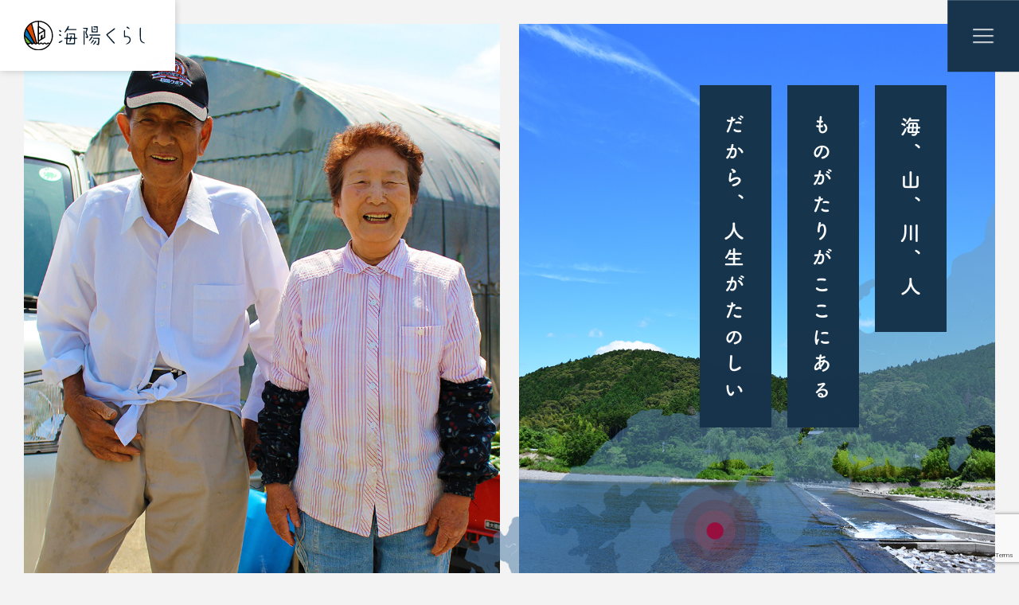

--- FILE ---
content_type: text/html; charset=UTF-8
request_url: https://kaiyo-kurashi.com/
body_size: 9335
content:
<!DOCTYPE html>
<!--[if IE 7]>
<html class="no-js ie7" prefix="og: http://ogp.me/ns#"><![endif]-->
<!--[if IE 8]>
<html class="no-js ie8 lt-ie8" prefix="og: http://ogp.me/ns#"><![endif]-->
<!--[if IE 9]>
<html class="no-js ie9 lt-ie9" prefix="og: http://ogp.me/ns#"><![endif]-->
<!--[if gt IE 9]><!-->
<html lang="ja"><!--<![endif]-->
<head>
<meta charset="utf-8">
<meta name="viewport" content="width=device-width, user-scalable=no, initial-scale=1, maximum-scale=1">
<meta name="format-detection" content="telephone=no">
<title>海陽くらし</title>
<link rel="stylesheet"  media="all" href="https://kaiyo-kurashi.com/wp-content/themes/kaiyo_kurashi1.0.1/style.css" type="text/css" />
<link href="https://cdnjs.cloudflare.com/ajax/libs/drawer/3.2.1/css/drawer.min.css" rel="stylesheet">
<link rel="stylesheet" href="https://kaiyo-kurashi.com/wp-content/themes/kaiyo_kurashi1.0.1/assets/css/import.min.css" type="text/css" />
<link rel="shortcut icon" href="https://kaiyo-kurashi.com/wp-content/themes/kaiyo_kurashi1.0.1/images/favicon.ico" />
<!-- <link href='https://fonts.googleapis.com/css?family=Noto+Sans:400,700,400italic,700italic|Noto+Serif:400,700,400italic,700italic|Noto+Serif:400,700,400italic,700italic|Life+Savers:400,700|Ubuntu:300,400,500,700|Josefin+Sans:400,600,700|Josefin+Slab:400,600,700|Pathway+Gothic+One|Crimson+Text|Roboto|Teko|Oswald:200,300,400,500,600,700|Lato:300,300i,400,400i,700,700i,900,900i|Montserrat:300,300i,400,400i,500,500i,600,600i,700,700i,800,800i' rel='stylesheet' rel='stylesheet' type='text/css'> -->
<link href="https://fonts.googleapis.com/css?family=Montserrat:300,300i,400,400i,500,500i,600,600i,700,700i,800,800i" rel="stylesheet">

<link href="//netdna.bootstrapcdn.com/font-awesome/4.5.0/css/font-awesome.min.css" rel="stylesheet">
<link href="//fonts.googleapis.com/earlyaccess/notosansjapanese.css" rel="stylesheet" type="text/css">
<link rel="stylesheet" type="text/css" href="https://kaiyo-kurashi.com/wp-content/themes/kaiyo_kurashi1.0.1/assets/js/slick/slick.min.css"/>
<link href="https://kaiyo-kurashi.com/wp-content/themes/kaiyo_kurashi1.0.1/assets/js/popup/magnific-popup.css" rel="stylesheet" />

<script src="https://cdnjs.cloudflare.com/ajax/libs/iScroll/5.1.3/iscroll.min.js"></script>
<script src="//ajax.googleapis.com/ajax/libs/jquery/2.1.3/jquery.min.js"></script>
<script type="text/javascript" src="https://kaiyo-kurashi.com/wp-content/themes/kaiyo_kurashi1.0.1/assets/js/smoothscroll.js"></script>
<script type="text/javascript" src="https://kaiyo-kurashi.com/wp-content/themes/kaiyo_kurashi1.0.1/assets/js/jquery.simplyscroll.js"></script>
<script type="text/javascript" src="https://kaiyo-kurashi.com/wp-content/themes/kaiyo_kurashi1.0.1/assets/js/wow.js"></script>
<script src="//cdnjs.cloudflare.com/ajax/libs/drawer/3.2.1/js/drawer.min.js"></script>
<script type="text/javascript">
$(document).ready(function() {
  $('.drawer').drawer();
});
</script>
<!-- <link rel="stylesheet" type="text/css" href="https://kaiyo-kurashi.com/wp-content/themes/kaiyo_kurashi1.0.1/assets/js/swiper/swiper.css"> -->
<script type="text/javascript" src="https://kaiyo-kurashi.com/wp-content/themes/kaiyo_kurashi1.0.1/assets/js/slick/slick.js"></script>
<script type="text/javascript" src="https://kaiyo-kurashi.com/wp-content/themes/kaiyo_kurashi1.0.1/assets/js/script.js"></script>
<script>
  new WOW().init();
</script>

<!-- OGP -->
<meta property="og:type" content="blog">
<meta property="og:description" content="">
<meta property="og:title" content="海陽くらし">
<meta property="og:url" content="https://kaiyo-kurashi.com">
<meta property="og:image" content="https://kaiyo-kurashi.com/wp-content/themes/kaiyo_kurashi1.0.1/images/ogp.png">
<meta property="og:site_name" content="海陽くらし">
<meta property="og:locale" content="ja_JP" />
<meta property="fb:admins" content="615780111956922">
<meta property="fb:app_id" content="">
<!-- /OGP -->
<script>
document.addEventListener( 'wpcf7mailsent', function( event ) {
location = 'https://kaiyo-kurashi.com/contact/thanks';
}, false );
</script>
<meta name='robots' content='max-image-preview:large' />
<link rel="alternate" type="application/rss+xml" title="海陽くらし &raquo; トップページ のコメントのフィード" href="https://kaiyo-kurashi.com/sample-page/feed" />
<script type="text/javascript">
window._wpemojiSettings = {"baseUrl":"https:\/\/s.w.org\/images\/core\/emoji\/14.0.0\/72x72\/","ext":".png","svgUrl":"https:\/\/s.w.org\/images\/core\/emoji\/14.0.0\/svg\/","svgExt":".svg","source":{"concatemoji":"https:\/\/kaiyo-kurashi.com\/wp-includes\/js\/wp-emoji-release.min.js?ver=6.3.7"}};
/*! This file is auto-generated */
!function(i,n){var o,s,e;function c(e){try{var t={supportTests:e,timestamp:(new Date).valueOf()};sessionStorage.setItem(o,JSON.stringify(t))}catch(e){}}function p(e,t,n){e.clearRect(0,0,e.canvas.width,e.canvas.height),e.fillText(t,0,0);var t=new Uint32Array(e.getImageData(0,0,e.canvas.width,e.canvas.height).data),r=(e.clearRect(0,0,e.canvas.width,e.canvas.height),e.fillText(n,0,0),new Uint32Array(e.getImageData(0,0,e.canvas.width,e.canvas.height).data));return t.every(function(e,t){return e===r[t]})}function u(e,t,n){switch(t){case"flag":return n(e,"\ud83c\udff3\ufe0f\u200d\u26a7\ufe0f","\ud83c\udff3\ufe0f\u200b\u26a7\ufe0f")?!1:!n(e,"\ud83c\uddfa\ud83c\uddf3","\ud83c\uddfa\u200b\ud83c\uddf3")&&!n(e,"\ud83c\udff4\udb40\udc67\udb40\udc62\udb40\udc65\udb40\udc6e\udb40\udc67\udb40\udc7f","\ud83c\udff4\u200b\udb40\udc67\u200b\udb40\udc62\u200b\udb40\udc65\u200b\udb40\udc6e\u200b\udb40\udc67\u200b\udb40\udc7f");case"emoji":return!n(e,"\ud83e\udef1\ud83c\udffb\u200d\ud83e\udef2\ud83c\udfff","\ud83e\udef1\ud83c\udffb\u200b\ud83e\udef2\ud83c\udfff")}return!1}function f(e,t,n){var r="undefined"!=typeof WorkerGlobalScope&&self instanceof WorkerGlobalScope?new OffscreenCanvas(300,150):i.createElement("canvas"),a=r.getContext("2d",{willReadFrequently:!0}),o=(a.textBaseline="top",a.font="600 32px Arial",{});return e.forEach(function(e){o[e]=t(a,e,n)}),o}function t(e){var t=i.createElement("script");t.src=e,t.defer=!0,i.head.appendChild(t)}"undefined"!=typeof Promise&&(o="wpEmojiSettingsSupports",s=["flag","emoji"],n.supports={everything:!0,everythingExceptFlag:!0},e=new Promise(function(e){i.addEventListener("DOMContentLoaded",e,{once:!0})}),new Promise(function(t){var n=function(){try{var e=JSON.parse(sessionStorage.getItem(o));if("object"==typeof e&&"number"==typeof e.timestamp&&(new Date).valueOf()<e.timestamp+604800&&"object"==typeof e.supportTests)return e.supportTests}catch(e){}return null}();if(!n){if("undefined"!=typeof Worker&&"undefined"!=typeof OffscreenCanvas&&"undefined"!=typeof URL&&URL.createObjectURL&&"undefined"!=typeof Blob)try{var e="postMessage("+f.toString()+"("+[JSON.stringify(s),u.toString(),p.toString()].join(",")+"));",r=new Blob([e],{type:"text/javascript"}),a=new Worker(URL.createObjectURL(r),{name:"wpTestEmojiSupports"});return void(a.onmessage=function(e){c(n=e.data),a.terminate(),t(n)})}catch(e){}c(n=f(s,u,p))}t(n)}).then(function(e){for(var t in e)n.supports[t]=e[t],n.supports.everything=n.supports.everything&&n.supports[t],"flag"!==t&&(n.supports.everythingExceptFlag=n.supports.everythingExceptFlag&&n.supports[t]);n.supports.everythingExceptFlag=n.supports.everythingExceptFlag&&!n.supports.flag,n.DOMReady=!1,n.readyCallback=function(){n.DOMReady=!0}}).then(function(){return e}).then(function(){var e;n.supports.everything||(n.readyCallback(),(e=n.source||{}).concatemoji?t(e.concatemoji):e.wpemoji&&e.twemoji&&(t(e.twemoji),t(e.wpemoji)))}))}((window,document),window._wpemojiSettings);
</script>
<style type="text/css">
img.wp-smiley,
img.emoji {
	display: inline !important;
	border: none !important;
	box-shadow: none !important;
	height: 1em !important;
	width: 1em !important;
	margin: 0 0.07em !important;
	vertical-align: -0.1em !important;
	background: none !important;
	padding: 0 !important;
}
</style>
	<link rel='stylesheet' id='wp-block-library-css' href='https://kaiyo-kurashi.com/wp-includes/css/dist/block-library/style.min.css?ver=6.3.7' type='text/css' media='all' />
<style id='classic-theme-styles-inline-css' type='text/css'>
/*! This file is auto-generated */
.wp-block-button__link{color:#fff;background-color:#32373c;border-radius:9999px;box-shadow:none;text-decoration:none;padding:calc(.667em + 2px) calc(1.333em + 2px);font-size:1.125em}.wp-block-file__button{background:#32373c;color:#fff;text-decoration:none}
</style>
<style id='global-styles-inline-css' type='text/css'>
body{--wp--preset--color--black: #000000;--wp--preset--color--cyan-bluish-gray: #abb8c3;--wp--preset--color--white: #ffffff;--wp--preset--color--pale-pink: #f78da7;--wp--preset--color--vivid-red: #cf2e2e;--wp--preset--color--luminous-vivid-orange: #ff6900;--wp--preset--color--luminous-vivid-amber: #fcb900;--wp--preset--color--light-green-cyan: #7bdcb5;--wp--preset--color--vivid-green-cyan: #00d084;--wp--preset--color--pale-cyan-blue: #8ed1fc;--wp--preset--color--vivid-cyan-blue: #0693e3;--wp--preset--color--vivid-purple: #9b51e0;--wp--preset--gradient--vivid-cyan-blue-to-vivid-purple: linear-gradient(135deg,rgba(6,147,227,1) 0%,rgb(155,81,224) 100%);--wp--preset--gradient--light-green-cyan-to-vivid-green-cyan: linear-gradient(135deg,rgb(122,220,180) 0%,rgb(0,208,130) 100%);--wp--preset--gradient--luminous-vivid-amber-to-luminous-vivid-orange: linear-gradient(135deg,rgba(252,185,0,1) 0%,rgba(255,105,0,1) 100%);--wp--preset--gradient--luminous-vivid-orange-to-vivid-red: linear-gradient(135deg,rgba(255,105,0,1) 0%,rgb(207,46,46) 100%);--wp--preset--gradient--very-light-gray-to-cyan-bluish-gray: linear-gradient(135deg,rgb(238,238,238) 0%,rgb(169,184,195) 100%);--wp--preset--gradient--cool-to-warm-spectrum: linear-gradient(135deg,rgb(74,234,220) 0%,rgb(151,120,209) 20%,rgb(207,42,186) 40%,rgb(238,44,130) 60%,rgb(251,105,98) 80%,rgb(254,248,76) 100%);--wp--preset--gradient--blush-light-purple: linear-gradient(135deg,rgb(255,206,236) 0%,rgb(152,150,240) 100%);--wp--preset--gradient--blush-bordeaux: linear-gradient(135deg,rgb(254,205,165) 0%,rgb(254,45,45) 50%,rgb(107,0,62) 100%);--wp--preset--gradient--luminous-dusk: linear-gradient(135deg,rgb(255,203,112) 0%,rgb(199,81,192) 50%,rgb(65,88,208) 100%);--wp--preset--gradient--pale-ocean: linear-gradient(135deg,rgb(255,245,203) 0%,rgb(182,227,212) 50%,rgb(51,167,181) 100%);--wp--preset--gradient--electric-grass: linear-gradient(135deg,rgb(202,248,128) 0%,rgb(113,206,126) 100%);--wp--preset--gradient--midnight: linear-gradient(135deg,rgb(2,3,129) 0%,rgb(40,116,252) 100%);--wp--preset--font-size--small: 13px;--wp--preset--font-size--medium: 20px;--wp--preset--font-size--large: 36px;--wp--preset--font-size--x-large: 42px;--wp--preset--spacing--20: 0.44rem;--wp--preset--spacing--30: 0.67rem;--wp--preset--spacing--40: 1rem;--wp--preset--spacing--50: 1.5rem;--wp--preset--spacing--60: 2.25rem;--wp--preset--spacing--70: 3.38rem;--wp--preset--spacing--80: 5.06rem;--wp--preset--shadow--natural: 6px 6px 9px rgba(0, 0, 0, 0.2);--wp--preset--shadow--deep: 12px 12px 50px rgba(0, 0, 0, 0.4);--wp--preset--shadow--sharp: 6px 6px 0px rgba(0, 0, 0, 0.2);--wp--preset--shadow--outlined: 6px 6px 0px -3px rgba(255, 255, 255, 1), 6px 6px rgba(0, 0, 0, 1);--wp--preset--shadow--crisp: 6px 6px 0px rgba(0, 0, 0, 1);}:where(.is-layout-flex){gap: 0.5em;}:where(.is-layout-grid){gap: 0.5em;}body .is-layout-flow > .alignleft{float: left;margin-inline-start: 0;margin-inline-end: 2em;}body .is-layout-flow > .alignright{float: right;margin-inline-start: 2em;margin-inline-end: 0;}body .is-layout-flow > .aligncenter{margin-left: auto !important;margin-right: auto !important;}body .is-layout-constrained > .alignleft{float: left;margin-inline-start: 0;margin-inline-end: 2em;}body .is-layout-constrained > .alignright{float: right;margin-inline-start: 2em;margin-inline-end: 0;}body .is-layout-constrained > .aligncenter{margin-left: auto !important;margin-right: auto !important;}body .is-layout-constrained > :where(:not(.alignleft):not(.alignright):not(.alignfull)){max-width: var(--wp--style--global--content-size);margin-left: auto !important;margin-right: auto !important;}body .is-layout-constrained > .alignwide{max-width: var(--wp--style--global--wide-size);}body .is-layout-flex{display: flex;}body .is-layout-flex{flex-wrap: wrap;align-items: center;}body .is-layout-flex > *{margin: 0;}body .is-layout-grid{display: grid;}body .is-layout-grid > *{margin: 0;}:where(.wp-block-columns.is-layout-flex){gap: 2em;}:where(.wp-block-columns.is-layout-grid){gap: 2em;}:where(.wp-block-post-template.is-layout-flex){gap: 1.25em;}:where(.wp-block-post-template.is-layout-grid){gap: 1.25em;}.has-black-color{color: var(--wp--preset--color--black) !important;}.has-cyan-bluish-gray-color{color: var(--wp--preset--color--cyan-bluish-gray) !important;}.has-white-color{color: var(--wp--preset--color--white) !important;}.has-pale-pink-color{color: var(--wp--preset--color--pale-pink) !important;}.has-vivid-red-color{color: var(--wp--preset--color--vivid-red) !important;}.has-luminous-vivid-orange-color{color: var(--wp--preset--color--luminous-vivid-orange) !important;}.has-luminous-vivid-amber-color{color: var(--wp--preset--color--luminous-vivid-amber) !important;}.has-light-green-cyan-color{color: var(--wp--preset--color--light-green-cyan) !important;}.has-vivid-green-cyan-color{color: var(--wp--preset--color--vivid-green-cyan) !important;}.has-pale-cyan-blue-color{color: var(--wp--preset--color--pale-cyan-blue) !important;}.has-vivid-cyan-blue-color{color: var(--wp--preset--color--vivid-cyan-blue) !important;}.has-vivid-purple-color{color: var(--wp--preset--color--vivid-purple) !important;}.has-black-background-color{background-color: var(--wp--preset--color--black) !important;}.has-cyan-bluish-gray-background-color{background-color: var(--wp--preset--color--cyan-bluish-gray) !important;}.has-white-background-color{background-color: var(--wp--preset--color--white) !important;}.has-pale-pink-background-color{background-color: var(--wp--preset--color--pale-pink) !important;}.has-vivid-red-background-color{background-color: var(--wp--preset--color--vivid-red) !important;}.has-luminous-vivid-orange-background-color{background-color: var(--wp--preset--color--luminous-vivid-orange) !important;}.has-luminous-vivid-amber-background-color{background-color: var(--wp--preset--color--luminous-vivid-amber) !important;}.has-light-green-cyan-background-color{background-color: var(--wp--preset--color--light-green-cyan) !important;}.has-vivid-green-cyan-background-color{background-color: var(--wp--preset--color--vivid-green-cyan) !important;}.has-pale-cyan-blue-background-color{background-color: var(--wp--preset--color--pale-cyan-blue) !important;}.has-vivid-cyan-blue-background-color{background-color: var(--wp--preset--color--vivid-cyan-blue) !important;}.has-vivid-purple-background-color{background-color: var(--wp--preset--color--vivid-purple) !important;}.has-black-border-color{border-color: var(--wp--preset--color--black) !important;}.has-cyan-bluish-gray-border-color{border-color: var(--wp--preset--color--cyan-bluish-gray) !important;}.has-white-border-color{border-color: var(--wp--preset--color--white) !important;}.has-pale-pink-border-color{border-color: var(--wp--preset--color--pale-pink) !important;}.has-vivid-red-border-color{border-color: var(--wp--preset--color--vivid-red) !important;}.has-luminous-vivid-orange-border-color{border-color: var(--wp--preset--color--luminous-vivid-orange) !important;}.has-luminous-vivid-amber-border-color{border-color: var(--wp--preset--color--luminous-vivid-amber) !important;}.has-light-green-cyan-border-color{border-color: var(--wp--preset--color--light-green-cyan) !important;}.has-vivid-green-cyan-border-color{border-color: var(--wp--preset--color--vivid-green-cyan) !important;}.has-pale-cyan-blue-border-color{border-color: var(--wp--preset--color--pale-cyan-blue) !important;}.has-vivid-cyan-blue-border-color{border-color: var(--wp--preset--color--vivid-cyan-blue) !important;}.has-vivid-purple-border-color{border-color: var(--wp--preset--color--vivid-purple) !important;}.has-vivid-cyan-blue-to-vivid-purple-gradient-background{background: var(--wp--preset--gradient--vivid-cyan-blue-to-vivid-purple) !important;}.has-light-green-cyan-to-vivid-green-cyan-gradient-background{background: var(--wp--preset--gradient--light-green-cyan-to-vivid-green-cyan) !important;}.has-luminous-vivid-amber-to-luminous-vivid-orange-gradient-background{background: var(--wp--preset--gradient--luminous-vivid-amber-to-luminous-vivid-orange) !important;}.has-luminous-vivid-orange-to-vivid-red-gradient-background{background: var(--wp--preset--gradient--luminous-vivid-orange-to-vivid-red) !important;}.has-very-light-gray-to-cyan-bluish-gray-gradient-background{background: var(--wp--preset--gradient--very-light-gray-to-cyan-bluish-gray) !important;}.has-cool-to-warm-spectrum-gradient-background{background: var(--wp--preset--gradient--cool-to-warm-spectrum) !important;}.has-blush-light-purple-gradient-background{background: var(--wp--preset--gradient--blush-light-purple) !important;}.has-blush-bordeaux-gradient-background{background: var(--wp--preset--gradient--blush-bordeaux) !important;}.has-luminous-dusk-gradient-background{background: var(--wp--preset--gradient--luminous-dusk) !important;}.has-pale-ocean-gradient-background{background: var(--wp--preset--gradient--pale-ocean) !important;}.has-electric-grass-gradient-background{background: var(--wp--preset--gradient--electric-grass) !important;}.has-midnight-gradient-background{background: var(--wp--preset--gradient--midnight) !important;}.has-small-font-size{font-size: var(--wp--preset--font-size--small) !important;}.has-medium-font-size{font-size: var(--wp--preset--font-size--medium) !important;}.has-large-font-size{font-size: var(--wp--preset--font-size--large) !important;}.has-x-large-font-size{font-size: var(--wp--preset--font-size--x-large) !important;}
.wp-block-navigation a:where(:not(.wp-element-button)){color: inherit;}
:where(.wp-block-post-template.is-layout-flex){gap: 1.25em;}:where(.wp-block-post-template.is-layout-grid){gap: 1.25em;}
:where(.wp-block-columns.is-layout-flex){gap: 2em;}:where(.wp-block-columns.is-layout-grid){gap: 2em;}
.wp-block-pullquote{font-size: 1.5em;line-height: 1.6;}
</style>
<link rel='stylesheet' id='contact-form-7-css' href='https://kaiyo-kurashi.com/wp-content/plugins/contact-form-7/includes/css/styles.css?ver=5.7.2' type='text/css' media='all' />
<link rel="https://api.w.org/" href="https://kaiyo-kurashi.com/wp-json/" /><link rel="alternate" type="application/json" href="https://kaiyo-kurashi.com/wp-json/wp/v2/pages/2" /><link rel="EditURI" type="application/rsd+xml" title="RSD" href="https://kaiyo-kurashi.com/xmlrpc.php?rsd" />
<link rel="canonical" href="https://kaiyo-kurashi.com/" />
<link rel='shortlink' href='https://kaiyo-kurashi.com/' />
<link rel="alternate" type="application/json+oembed" href="https://kaiyo-kurashi.com/wp-json/oembed/1.0/embed?url=https%3A%2F%2Fkaiyo-kurashi.com%2F" />
<link rel="alternate" type="text/xml+oembed" href="https://kaiyo-kurashi.com/wp-json/oembed/1.0/embed?url=https%3A%2F%2Fkaiyo-kurashi.com%2F&#038;format=xml" />
<!-- Global site tag (gtag.js) - Google Analytics -->
<script async src="https://www.googletagmanager.com/gtag/js?id=UA-118261016-1"></script>
<script>
  window.dataLayer = window.dataLayer || [];
  function gtag(){dataLayer.push(arguments);}
  gtag('js', new Date());

  gtag('config', 'UA-118261016-1');
  ga( 'send', 'event', 'Contact Form', 'submit' );
  document.addEventListener( 'wpcf7mailsent', function( event ) {
    ga( 'send', 'event', 'Contact Form', 'submit' );
  }, false );
</script>
</head>

<body class="home page-template-default page page-id-2">
  <header id="header" class="header">
    <div class="header_top">
      <h1 class="logo header_top__logo wow fadeInDown animated" data-wow-delay=".8s"><a href="https://kaiyo-kurashi.com"><img src="https://kaiyo-kurashi.com/wp-content/themes/kaiyo_kurashi1.0.1/images/common/logo.svg" alt="海陽くらし"></a></h1>
      <div class="header_top__nav drawer drawer--right">
  <button class="drawer-toggle drawer-hamburger" type="button"><span class="sr-only">nav</span> <span class="drawer-hamburger-icon"></span></button>
  <nav class="drawer-nav" role="navigation">
    <ul class="drawer-menu g-nav">
      <li>
        <dl class="acMenu">
      		<dt>ライフイベント</dt>
      		<dd>
            <a href="https://kaiyo-kurashi.com/life_event/pregnancy">妊娠・出産を知る</a>
            <a href="https://kaiyo-kurashi.com/life_event/parenting">子育てを知る</a>
            <a href="https://kaiyo-kurashi.com/life_event/education">教育を知る</a>
            <a href="https://kaiyo-kurashi.com/life_event/job">仕事を知る</a>
            <a href="https://kaiyo-kurashi.com/life_event/house">住まいを知る</a>
            <a href="https://kaiyo-kurashi.com/life_event/medical">医療を知る</a>
            <a href="https://kaiyo-kurashi.com/life_event/medical">福祉・介護を知る</a>
            <a href="https://kaiyo-kurashi.com/life_event/event">町の行事を知る</a>
          </dd>
        </dl>
      </li>
      <li>
        <dl class="acMenu">
      		<dt>新着情報</dt>
      		<dd>
                        <a href="https://kaiyo-kurashi.com/archives/news">新着情報</a>
            <a href="https://kaiyo-kurashi.com/archives/category/recruit">採用情報</a>
                      </dd>
        </dl>
      </li>

      <!-- <li><a href="https://kaiyo-kurashi.com/archives/event">イベント / フェア</a></li> -->
      <li><a href="https://kaiyo-kurashi.com/archives/interview">移住者インタビュー</a></li>
      <li><a href="https://kaiyo-kurashi.com/contact">お問い合わせ</a></li>
    </ul>
  </nav>
</div>
    </div>
          <div class="header_kv">
  <div class="header_kv__lead">
    <p class="header_kv__lead_1 wow fadeInDown animated" data-wow-delay="0"><img src="https://kaiyo-kurashi.com/wp-content/themes/kaiyo_kurashi1.0.1/images/index/kv_lead1.png"></p>
    <p class="header_kv__lead_1 wow fadeInDown animated" data-wow-delay=".3s"><img src="https://kaiyo-kurashi.com/wp-content/themes/kaiyo_kurashi1.0.1/images/index/kv_lead2.png"></p>
    <p class="header_kv__lead_1 wow fadeInDown animated" data-wow-delay=".6s"><img src="https://kaiyo-kurashi.com/wp-content/themes/kaiyo_kurashi1.0.1/images/index/kv_lead3.png"></p>
  </div>
  <div class="header_kv__map wow fadeIn animated" data-wow-delay="1.4s"><img src="https://kaiyo-kurashi.com/wp-content/themes/kaiyo_kurashi1.0.1/images/index/kv_map.png"></div>
  <div class="header_kv__bg flex">
    <ul class="kv_slick1">
      <li><img src="https://kaiyo-kurashi.com/wp-content/themes/kaiyo_kurashi1.0.1/images/index/kv_left_img1.jpg"></li></li>
      <li><img src="https://kaiyo-kurashi.com/wp-content/themes/kaiyo_kurashi1.0.1/images/index/kv_left_img2.jpg"></li>
      <li><img src="https://kaiyo-kurashi.com/wp-content/themes/kaiyo_kurashi1.0.1/images/index/kv_left_img3.jpg"></li>
    </ul>
    <ul class="kv_slick2">
      <li><img src="https://kaiyo-kurashi.com/wp-content/themes/kaiyo_kurashi1.0.1/images/index/kv_right_img1.jpg"></li>
      <li><img src="https://kaiyo-kurashi.com/wp-content/themes/kaiyo_kurashi1.0.1/images/index/kv_right_img2.jpg"></li></li>
      <li><img src="https://kaiyo-kurashi.com/wp-content/themes/kaiyo_kurashi1.0.1/images/index/kv_right_img3.jpg"></li></li>
    </ul>
  </div>
</div>
      </header>
<div class="index_content">
  <section class="s-lifeevent si-lifeevent">
  <div class="ttl_basic wow fadeInUp animated">
    <h2>
      LIFE EVENT
      <i>ライフイベント</i>
    </h2>
    <span class="line_side line_vertical line_vertical_TR"></span>
    <span class="line_side line_vertical line_vertical_BL"></span>
  </div>
  <div class="shaded">
    <ul class="s-lifeevent__lists si-lifeevent__lists flex">
      <li class="s-lifeevent__list wow fadeInUp animated" data-wow-delay="0">
        <div class="wrapT">
          <div class="wrapC">
            <a href="https://kaiyo-kurashi.com/life_event/pregnancy">
              <i class="icon icon-lifeivent icon-pregnancy"><img src="https://kaiyo-kurashi.com/wp-content/themes/kaiyo_kurashi1.0.1/images/common/icon/icon-pregnancy.svg"></i>
              <h3>妊娠・出産を知る</h3>
              <p>PREGNANCY</p>
              <i class="fa fa-angle-right" aria-hidden="true"></i>
            </a>
          </div>
        </div>
      </li>
      <li class="s-lifeevent__list wow fadeInUp animated" data-wow-delay=".1s">
        <div class="wrapT">
          <div class="wrapC">
            <a href="https://kaiyo-kurashi.com/life_event/parenting">
              <i class="icon icon-lifeivent icon-parenting"><img src="https://kaiyo-kurashi.com/wp-content/themes/kaiyo_kurashi1.0.1/images/common/icon/icon-parenting.svg"></i>
              <h3>子育てを知る</h3>
              <p>PARENTING</p>
              <i class="fa fa-angle-right" aria-hidden="true"></i>
            </a>
          </div>
        </div>
      </li>
      <li class="s-lifeevent__list wow fadeInUp animated" data-wow-delay=".2s">
        <div class="wrapT">
          <div class="wrapC">
            <a href="https://kaiyo-kurashi.com/life_event/education">
              <i class="icon icon-lifeivent icon-education"><img src="https://kaiyo-kurashi.com/wp-content/themes/kaiyo_kurashi1.0.1/images/common/icon/icon-education.svg"></i>
              <h3>教育を知る</h3>
              <p>EDUCATION</p>
              <i class="fa fa-angle-right" aria-hidden="true"></i>
            </a>
          </div>
        </div>
      </li>
      <li class="s-lifeevent__list wow fadeInUp animated" data-wow-delay=".3s">
        <div class="wrapT">
          <div class="wrapC">
            <a href="https://kaiyo-kurashi.com/life_event/job">
              <i class="icon icon-lifeivent icon-job"><img src="https://kaiyo-kurashi.com/wp-content/themes/kaiyo_kurashi1.0.1/images/common/icon/icon-job.svg"></i>
              <h3>仕事を知る</h3>
              <p>JOB</p>
              <i class="fa fa-angle-right" aria-hidden="true"></i>
            </a>
          </div>
        </div>
      </li>
      <li class="s-lifeevent__list wow fadeInUp animated" data-wow-delay=".2s">
        <div class="wrapT">
          <div class="wrapC">
            <a href="https://kaiyo-kurashi.com/life_event/house">
              <i class="icon icon-lifeivent icon-house"><img src="https://kaiyo-kurashi.com/wp-content/themes/kaiyo_kurashi1.0.1/images/common/icon/icon-house.svg"></i>
              <h3>住まいを知る</h3>
              <p>HOUSE</p>
              <i class="fa fa-angle-right" aria-hidden="true"></i>
            </a>
          </div>
        </div>
      </li>
      <li class="s-lifeevent__list wow fadeInUp animated" data-wow-delay=".3s">
        <div class="wrapT">
          <div class="wrapC">
            <a href="https://kaiyo-kurashi.com/life_event/medical">
              <i class="icon icon-lifeivent icon-medical"><img src="https://kaiyo-kurashi.com/wp-content/themes/kaiyo_kurashi1.0.1/images/common/icon/icon-medical.svg"></i>
              <h3>医療を知る</h3>
              <p>MEDICAL</p>
              <i class="fa fa-angle-right" aria-hidden="true"></i>
            </a>
          </div>
        </div>
      </li>
      <li class="s-lifeevent__list wow fadeInUp animated" data-wow-delay=".4s">
        <div class="wrapT">
          <div class="wrapC">
            <a href="https://kaiyo-kurashi.com/life_event/medical">
              <i class="icon icon-lifeivent icon-welfare"><img src="https://kaiyo-kurashi.com/wp-content/themes/kaiyo_kurashi1.0.1/images/common/icon/icon-welfare.svg"></i>
              <h3>福祉・介護を知る</h3>
              <p>WELFARE</p>
              <i class="fa fa-angle-right" aria-hidden="true"></i>
            </a>
          </div>
        </div>
      </li>
      <li class="s-lifeevent__list wow fadeInUp animated" data-wow-delay=".5s">
        <div class="wrapT">
          <div class="wrapC">
            <a href="https://kaiyo-kurashi.com/life_event/event">
              <i class="icon icon-lifeivent icon-event"><img src="https://kaiyo-kurashi.com/wp-content/themes/kaiyo_kurashi1.0.1/images/common/icon/icon-event.svg"></i>
              <h3>町の行事を知る</h3>
              <p>EVENT</p>
              <i class="fa fa-angle-right" aria-hidden="true"></i>
            </a>
          </div>
        </div>
      </li>
    </ul>
  </div>
</section>
  <section class="s-news si-news">
  <div class="ttl_basic wow fadeInUp animated">
    <h2>
      NEWS
      <i>最新情報</i>
    </h2>
    <span class="line_side line_vertical line_vertical_TR"></span>
    <span class="line_side line_vertical line_vertical_BL"></span>
  </div>
  <article class="article article-news wow fadeInUp animated">
    <ul class="article-col article-news__lists si-news__lists">
              <li class="article-col_list article-news_col_list wow fadeInUp animated">
  <a href="https://kaiyo-kurashi.com/archives/295">
    <p class="cat cat-NEWS">
      <span class="post_tag post_tag-NEWS">NEWS</span>    </p>
    <span class="date">2025.06.27</span>
    <h3 class="ttl">
      【西日本最大級の移住フェア！】おいでや！いなか暮らしフェア2...    </h3>
  </a>
</li>
                    <li class="article-col_list article-news_col_list wow fadeInUp animated">
  <a href="https://kaiyo-kurashi.com/archives/291">
    <p class="cat cat-NEWS">
      <span class="post_tag post_tag-NEWS">NEWS</span>    </p>
    <span class="date">2024.11.20</span>
    <h3 class="ttl">
      徳島県の最南端の町「海陽町」に移住してみませんか？    </h3>
  </a>
</li>
                    <li class="article-col_list article-news_col_list wow fadeInUp animated">
  <a href="https://kaiyo-kurashi.com/archives/289">
    <p class="cat cat-NEWS">
      <span class="post_tag post_tag-NEWS">NEWS</span>    </p>
    <span class="date">2024.11.15</span>
    <h3 class="ttl">
      とくしま・丸ごと魅力発見！移住相談会　    </h3>
  </a>
</li>
                </ul>
  </article>
  <p class="readmore_btn"><a href="https://kaiyo-kurashi.com/archives/news">READ MORE<span>一覧を見る</span></a></p>
</section>
  <section class="s-eventfair si-eventfair">
  <div class="ttl_basic wow fadeInUp animated">
    <h2>
      EVENT / FAIR
      <i>イベント / フェア</i>
    </h2>
    <span class="line_side line_vertical line_vertical_TR"></span>
    <span class="line_side line_vertical line_vertical_BL"></span>
  </div>
  <article class="article article-event wow fadeInUp animated">
    <ul class="slider center-item article-col article-event__lists si-eventfair__lists">
            <li class="article-col__list article-event__list">
  <a href="https://kaiyo-kurashi.com/archives/event/105" style="background: url('https://kaiyo-kurashi.com/wp-content/uploads/2018/06/event_201807_thumb.jpg') 0 0 / cover no-repeat;">
    <div class="wrapT">
      <div class="wrapC">
        <div class="top">
          <time>2018.06.28</time>
          <p class="place">東京渋谷　TurnTable渋谷</p>
        </div>
        <h3>【Awesome Life In Kaiyo】〜海と太陽と生きる町〜</h3>
      </div>
    </div>
  </a>
</li>
          </ul>
  </article>
  <!-- <p class="commingsoon"><span>COMING SOON</span></p> -->
  <!-- <p class="readmore_btn"><a href="https://kaiyo-kurashi.com/archives/event">READ MORE<span>一覧を見る</span></a></p> -->
</section>
  <section class="s-interview si-interview">
  <div class="ttl_basic wow fadeInUp animated">
    <h2>
      INTERVIEW
      <i>移住者インタビュー</i>
    </h2>
    <span class="line_side line_vertical line_vertical_TR"></span>
    <span class="line_side line_vertical line_vertical_BL"></span>
  </div>
  <article class="article article-interview wow fadeInUp animated">
    <ul class="slider slick article-col article-interview__lists si-interview__lists">
              <li class="article-col__list article-interview__list">
  <a href="https://kaiyo-kurashi.com/archives/interview/83">
    <img src="https://kaiyo-kurashi.com/wp-content/uploads/2018/05/image3-1.jpeg"  alt="" decoding="async" loading="lazy" srcset="https://kaiyo-kurashi.com/wp-content/uploads/2018/05/image3-1.jpeg 640w, https://kaiyo-kurashi.com/wp-content/uploads/2018/05/image3-1-300x192.jpeg 300w" sizes="(max-width: 640px) 100vw, 640px" />    <div class="txt_area">
      <h3>移住体験ツアーの情報を見て、参加してから移住を決断しました</h3>
      <ul class="post_tag sbs">
        <li>#愛知県</li><li>#海陽町</li><li>#移住体験ツアー</li>      </ul>
    </div>
  </a>
</li>
              <li class="article-col__list article-interview__list">
  <a href="https://kaiyo-kurashi.com/archives/interview/28">
    <img src="https://kaiyo-kurashi.com/wp-content/uploads/2018/04/interview_img01-1.jpg"  alt="" decoding="async" loading="lazy" srcset="https://kaiyo-kurashi.com/wp-content/uploads/2018/04/interview_img01-1.jpg 640w, https://kaiyo-kurashi.com/wp-content/uploads/2018/04/interview_img01-1-300x192.jpg 300w" sizes="(max-width: 640px) 100vw, 640px" />    <div class="txt_area">
      <h3>前職のスキルを使って、田舎できゅうり栽培はじめました</h3>
      <ul class="post_tag sbs">
        <li>#30代</li><li>#Iターン</li><li>#きゅうり</li><li>#農業</li>      </ul>
    </div>
  </a>
</li>
          </ul>
  </article>
  <p class="readmore_btn"><a href="https://kaiyo-kurashi.com/archives/interview">READ MORE<span>一覧を見る</span></a></p>
</section>
</div>
<footer class="footer">
  <section class="footer_mailmagazine">
  <p>海陽町からの情報配信はこちらからご登録ください。</p>
  <div class="wpcf7 no-js" id="wpcf7-f4-o1" lang="ja" dir="ltr">
<div class="screen-reader-response"><p role="status" aria-live="polite" aria-atomic="true"></p> <ul></ul></div>
<form action="/#wpcf7-f4-o1" method="post" class="wpcf7-form init" aria-label="コンタクトフォーム" novalidate="novalidate" data-status="init">
<div style="display: none;">
<input type="hidden" name="_wpcf7" value="4" />
<input type="hidden" name="_wpcf7_version" value="5.7.2" />
<input type="hidden" name="_wpcf7_locale" value="ja" />
<input type="hidden" name="_wpcf7_unit_tag" value="wpcf7-f4-o1" />
<input type="hidden" name="_wpcf7_container_post" value="0" />
<input type="hidden" name="_wpcf7_posted_data_hash" value="" />
<input type="hidden" name="_wpcf7_recaptcha_response" value="" />
</div>
<ul class="sbs">
	<li>
		<p><span class="wpcf7-form-control-wrap" data-name="your-name"><input size="40" class="wpcf7-form-control wpcf7-text wpcf7-validates-as-required" aria-required="true" aria-invalid="false" placeholder="名前*" value="" type="text" name="your-name" /></span>
		</p>
	</li>
	<li>
		<p><span class="wpcf7-form-control-wrap" data-name="your-email"><input size="40" class="wpcf7-form-control wpcf7-text wpcf7-email wpcf7-validates-as-required wpcf7-validates-as-email" aria-required="true" aria-invalid="false" placeholder="メールアドレス*" value="" type="email" name="your-email" /></span>
		</p>
	</li>
</ul>
<p class="submit"><input class="wpcf7-form-control has-spinner wpcf7-submit" type="submit" value="SUBMIT" />
</p><p style="display: none !important;"><label>&#916;<textarea name="_wpcf7_ak_hp_textarea" cols="45" rows="8" maxlength="100"></textarea></label><input type="hidden" id="ak_js_1" name="_wpcf7_ak_js" value="101"/><script>document.getElementById( "ak_js_1" ).setAttribute( "value", ( new Date() ).getTime() );</script></p><div class="wpcf7-response-output" aria-hidden="true"></div></form></div>
</section>
  <section class="footer_navi">
    <div class="footer_navi__btn">
      <ul class="sbs">
        <li><a href="https://kaiyo-kurashi.com/contact">移住・定住の相談をする</a></li>
        <li><a href="http://attakaiyo.org/" target="_blank">NPO法人あったかいよう</a></li>
    </div>
    <nav>
      <ul class="sbs">
        <li class="wow fadeInDown animated" data-wow-delay="0"><a href="https://kaiyo-kurashi.com/privacy_policy">個人情報保護方針</a></li>
        <li class="wow fadeInDown animated" data-wow-delay=".2s"><a href="https://kaiyo-kurashi.com/contact">お問い合わせ</a></li>
        <li class="wow fadeInDown animated" data-wow-delay=".4s"><a href="http://www.town.kaiyo.lg.jp/" target="_blank">海陽町</a></li>
      </ul>
    </nav>
    <p class="footer_navi__copy wow fadeInUp animated">&copy;海陽くらし <span>-徳島県海陽町-</span></p>
  </section>
</footer>

<script type="text/javascript" src="https://kaiyo-kurashi.com/wp-content/themes/kaiyo_kurashi1.0.1/assets/js/config.js"></script>
<!-- <script type="text/javascript" src="https://kaiyo-kurashi.com/wp-content/themes/kaiyo_kurashi1.0.1/assets/js/swiper/swiper.js"></script> -->
<!-- <script type="text/javascript" src="https://kaiyo-kurashi.com/wp-content/themes/kaiyo_kurashi1.0.1/assets/js/swiper/swiper.func.js"></script> -->
<script type="text/javascript" src="https://kaiyo-kurashi.com/wp-content/themes/kaiyo_kurashi1.0.1/assets/js/popup/jquery.magnific-popup.min.js"></script>
<script type="text/javascript" src="https://kaiyo-kurashi.com/wp-content/themes/kaiyo_kurashi1.0.1/assets/js/popup/popup.func.js"></script>
<script type='text/javascript' src='https://kaiyo-kurashi.com/wp-content/plugins/contact-form-7/includes/swv/js/index.js?ver=5.7.2' id='swv-js'></script>
<script type='text/javascript' id='contact-form-7-js-extra'>
/* <![CDATA[ */
var wpcf7 = {"api":{"root":"https:\/\/kaiyo-kurashi.com\/wp-json\/","namespace":"contact-form-7\/v1"}};
/* ]]> */
</script>
<script type='text/javascript' src='https://kaiyo-kurashi.com/wp-content/plugins/contact-form-7/includes/js/index.js?ver=5.7.2' id='contact-form-7-js'></script>
<script type='text/javascript' src='https://www.google.com/recaptcha/api.js?render=6LfV7goaAAAAAOgHHXIpC_KHdnfCDIBMdkYD7o2Y&#038;ver=3.0' id='google-recaptcha-js'></script>
<script type='text/javascript' src='https://kaiyo-kurashi.com/wp-includes/js/dist/vendor/wp-polyfill-inert.min.js?ver=3.1.2' id='wp-polyfill-inert-js'></script>
<script type='text/javascript' src='https://kaiyo-kurashi.com/wp-includes/js/dist/vendor/regenerator-runtime.min.js?ver=0.13.11' id='regenerator-runtime-js'></script>
<script type='text/javascript' src='https://kaiyo-kurashi.com/wp-includes/js/dist/vendor/wp-polyfill.min.js?ver=3.15.0' id='wp-polyfill-js'></script>
<script type='text/javascript' id='wpcf7-recaptcha-js-extra'>
/* <![CDATA[ */
var wpcf7_recaptcha = {"sitekey":"6LfV7goaAAAAAOgHHXIpC_KHdnfCDIBMdkYD7o2Y","actions":{"homepage":"homepage","contactform":"contactform"}};
/* ]]> */
</script>
<script type='text/javascript' src='https://kaiyo-kurashi.com/wp-content/plugins/contact-form-7/modules/recaptcha/index.js?ver=5.7.2' id='wpcf7-recaptcha-js'></script>
<script defer type='text/javascript' src='https://kaiyo-kurashi.com/wp-content/plugins/akismet/_inc/akismet-frontend.js?ver=1697555278' id='akismet-frontend-js'></script>
</body>
</html>


--- FILE ---
content_type: text/html; charset=utf-8
request_url: https://www.google.com/recaptcha/api2/anchor?ar=1&k=6LfV7goaAAAAAOgHHXIpC_KHdnfCDIBMdkYD7o2Y&co=aHR0cHM6Ly9rYWl5by1rdXJhc2hpLmNvbTo0NDM.&hl=en&v=PoyoqOPhxBO7pBk68S4YbpHZ&size=invisible&anchor-ms=20000&execute-ms=30000&cb=mfu6jko2n0vv
body_size: 50130
content:
<!DOCTYPE HTML><html dir="ltr" lang="en"><head><meta http-equiv="Content-Type" content="text/html; charset=UTF-8">
<meta http-equiv="X-UA-Compatible" content="IE=edge">
<title>reCAPTCHA</title>
<style type="text/css">
/* cyrillic-ext */
@font-face {
  font-family: 'Roboto';
  font-style: normal;
  font-weight: 400;
  font-stretch: 100%;
  src: url(//fonts.gstatic.com/s/roboto/v48/KFO7CnqEu92Fr1ME7kSn66aGLdTylUAMa3GUBHMdazTgWw.woff2) format('woff2');
  unicode-range: U+0460-052F, U+1C80-1C8A, U+20B4, U+2DE0-2DFF, U+A640-A69F, U+FE2E-FE2F;
}
/* cyrillic */
@font-face {
  font-family: 'Roboto';
  font-style: normal;
  font-weight: 400;
  font-stretch: 100%;
  src: url(//fonts.gstatic.com/s/roboto/v48/KFO7CnqEu92Fr1ME7kSn66aGLdTylUAMa3iUBHMdazTgWw.woff2) format('woff2');
  unicode-range: U+0301, U+0400-045F, U+0490-0491, U+04B0-04B1, U+2116;
}
/* greek-ext */
@font-face {
  font-family: 'Roboto';
  font-style: normal;
  font-weight: 400;
  font-stretch: 100%;
  src: url(//fonts.gstatic.com/s/roboto/v48/KFO7CnqEu92Fr1ME7kSn66aGLdTylUAMa3CUBHMdazTgWw.woff2) format('woff2');
  unicode-range: U+1F00-1FFF;
}
/* greek */
@font-face {
  font-family: 'Roboto';
  font-style: normal;
  font-weight: 400;
  font-stretch: 100%;
  src: url(//fonts.gstatic.com/s/roboto/v48/KFO7CnqEu92Fr1ME7kSn66aGLdTylUAMa3-UBHMdazTgWw.woff2) format('woff2');
  unicode-range: U+0370-0377, U+037A-037F, U+0384-038A, U+038C, U+038E-03A1, U+03A3-03FF;
}
/* math */
@font-face {
  font-family: 'Roboto';
  font-style: normal;
  font-weight: 400;
  font-stretch: 100%;
  src: url(//fonts.gstatic.com/s/roboto/v48/KFO7CnqEu92Fr1ME7kSn66aGLdTylUAMawCUBHMdazTgWw.woff2) format('woff2');
  unicode-range: U+0302-0303, U+0305, U+0307-0308, U+0310, U+0312, U+0315, U+031A, U+0326-0327, U+032C, U+032F-0330, U+0332-0333, U+0338, U+033A, U+0346, U+034D, U+0391-03A1, U+03A3-03A9, U+03B1-03C9, U+03D1, U+03D5-03D6, U+03F0-03F1, U+03F4-03F5, U+2016-2017, U+2034-2038, U+203C, U+2040, U+2043, U+2047, U+2050, U+2057, U+205F, U+2070-2071, U+2074-208E, U+2090-209C, U+20D0-20DC, U+20E1, U+20E5-20EF, U+2100-2112, U+2114-2115, U+2117-2121, U+2123-214F, U+2190, U+2192, U+2194-21AE, U+21B0-21E5, U+21F1-21F2, U+21F4-2211, U+2213-2214, U+2216-22FF, U+2308-230B, U+2310, U+2319, U+231C-2321, U+2336-237A, U+237C, U+2395, U+239B-23B7, U+23D0, U+23DC-23E1, U+2474-2475, U+25AF, U+25B3, U+25B7, U+25BD, U+25C1, U+25CA, U+25CC, U+25FB, U+266D-266F, U+27C0-27FF, U+2900-2AFF, U+2B0E-2B11, U+2B30-2B4C, U+2BFE, U+3030, U+FF5B, U+FF5D, U+1D400-1D7FF, U+1EE00-1EEFF;
}
/* symbols */
@font-face {
  font-family: 'Roboto';
  font-style: normal;
  font-weight: 400;
  font-stretch: 100%;
  src: url(//fonts.gstatic.com/s/roboto/v48/KFO7CnqEu92Fr1ME7kSn66aGLdTylUAMaxKUBHMdazTgWw.woff2) format('woff2');
  unicode-range: U+0001-000C, U+000E-001F, U+007F-009F, U+20DD-20E0, U+20E2-20E4, U+2150-218F, U+2190, U+2192, U+2194-2199, U+21AF, U+21E6-21F0, U+21F3, U+2218-2219, U+2299, U+22C4-22C6, U+2300-243F, U+2440-244A, U+2460-24FF, U+25A0-27BF, U+2800-28FF, U+2921-2922, U+2981, U+29BF, U+29EB, U+2B00-2BFF, U+4DC0-4DFF, U+FFF9-FFFB, U+10140-1018E, U+10190-1019C, U+101A0, U+101D0-101FD, U+102E0-102FB, U+10E60-10E7E, U+1D2C0-1D2D3, U+1D2E0-1D37F, U+1F000-1F0FF, U+1F100-1F1AD, U+1F1E6-1F1FF, U+1F30D-1F30F, U+1F315, U+1F31C, U+1F31E, U+1F320-1F32C, U+1F336, U+1F378, U+1F37D, U+1F382, U+1F393-1F39F, U+1F3A7-1F3A8, U+1F3AC-1F3AF, U+1F3C2, U+1F3C4-1F3C6, U+1F3CA-1F3CE, U+1F3D4-1F3E0, U+1F3ED, U+1F3F1-1F3F3, U+1F3F5-1F3F7, U+1F408, U+1F415, U+1F41F, U+1F426, U+1F43F, U+1F441-1F442, U+1F444, U+1F446-1F449, U+1F44C-1F44E, U+1F453, U+1F46A, U+1F47D, U+1F4A3, U+1F4B0, U+1F4B3, U+1F4B9, U+1F4BB, U+1F4BF, U+1F4C8-1F4CB, U+1F4D6, U+1F4DA, U+1F4DF, U+1F4E3-1F4E6, U+1F4EA-1F4ED, U+1F4F7, U+1F4F9-1F4FB, U+1F4FD-1F4FE, U+1F503, U+1F507-1F50B, U+1F50D, U+1F512-1F513, U+1F53E-1F54A, U+1F54F-1F5FA, U+1F610, U+1F650-1F67F, U+1F687, U+1F68D, U+1F691, U+1F694, U+1F698, U+1F6AD, U+1F6B2, U+1F6B9-1F6BA, U+1F6BC, U+1F6C6-1F6CF, U+1F6D3-1F6D7, U+1F6E0-1F6EA, U+1F6F0-1F6F3, U+1F6F7-1F6FC, U+1F700-1F7FF, U+1F800-1F80B, U+1F810-1F847, U+1F850-1F859, U+1F860-1F887, U+1F890-1F8AD, U+1F8B0-1F8BB, U+1F8C0-1F8C1, U+1F900-1F90B, U+1F93B, U+1F946, U+1F984, U+1F996, U+1F9E9, U+1FA00-1FA6F, U+1FA70-1FA7C, U+1FA80-1FA89, U+1FA8F-1FAC6, U+1FACE-1FADC, U+1FADF-1FAE9, U+1FAF0-1FAF8, U+1FB00-1FBFF;
}
/* vietnamese */
@font-face {
  font-family: 'Roboto';
  font-style: normal;
  font-weight: 400;
  font-stretch: 100%;
  src: url(//fonts.gstatic.com/s/roboto/v48/KFO7CnqEu92Fr1ME7kSn66aGLdTylUAMa3OUBHMdazTgWw.woff2) format('woff2');
  unicode-range: U+0102-0103, U+0110-0111, U+0128-0129, U+0168-0169, U+01A0-01A1, U+01AF-01B0, U+0300-0301, U+0303-0304, U+0308-0309, U+0323, U+0329, U+1EA0-1EF9, U+20AB;
}
/* latin-ext */
@font-face {
  font-family: 'Roboto';
  font-style: normal;
  font-weight: 400;
  font-stretch: 100%;
  src: url(//fonts.gstatic.com/s/roboto/v48/KFO7CnqEu92Fr1ME7kSn66aGLdTylUAMa3KUBHMdazTgWw.woff2) format('woff2');
  unicode-range: U+0100-02BA, U+02BD-02C5, U+02C7-02CC, U+02CE-02D7, U+02DD-02FF, U+0304, U+0308, U+0329, U+1D00-1DBF, U+1E00-1E9F, U+1EF2-1EFF, U+2020, U+20A0-20AB, U+20AD-20C0, U+2113, U+2C60-2C7F, U+A720-A7FF;
}
/* latin */
@font-face {
  font-family: 'Roboto';
  font-style: normal;
  font-weight: 400;
  font-stretch: 100%;
  src: url(//fonts.gstatic.com/s/roboto/v48/KFO7CnqEu92Fr1ME7kSn66aGLdTylUAMa3yUBHMdazQ.woff2) format('woff2');
  unicode-range: U+0000-00FF, U+0131, U+0152-0153, U+02BB-02BC, U+02C6, U+02DA, U+02DC, U+0304, U+0308, U+0329, U+2000-206F, U+20AC, U+2122, U+2191, U+2193, U+2212, U+2215, U+FEFF, U+FFFD;
}
/* cyrillic-ext */
@font-face {
  font-family: 'Roboto';
  font-style: normal;
  font-weight: 500;
  font-stretch: 100%;
  src: url(//fonts.gstatic.com/s/roboto/v48/KFO7CnqEu92Fr1ME7kSn66aGLdTylUAMa3GUBHMdazTgWw.woff2) format('woff2');
  unicode-range: U+0460-052F, U+1C80-1C8A, U+20B4, U+2DE0-2DFF, U+A640-A69F, U+FE2E-FE2F;
}
/* cyrillic */
@font-face {
  font-family: 'Roboto';
  font-style: normal;
  font-weight: 500;
  font-stretch: 100%;
  src: url(//fonts.gstatic.com/s/roboto/v48/KFO7CnqEu92Fr1ME7kSn66aGLdTylUAMa3iUBHMdazTgWw.woff2) format('woff2');
  unicode-range: U+0301, U+0400-045F, U+0490-0491, U+04B0-04B1, U+2116;
}
/* greek-ext */
@font-face {
  font-family: 'Roboto';
  font-style: normal;
  font-weight: 500;
  font-stretch: 100%;
  src: url(//fonts.gstatic.com/s/roboto/v48/KFO7CnqEu92Fr1ME7kSn66aGLdTylUAMa3CUBHMdazTgWw.woff2) format('woff2');
  unicode-range: U+1F00-1FFF;
}
/* greek */
@font-face {
  font-family: 'Roboto';
  font-style: normal;
  font-weight: 500;
  font-stretch: 100%;
  src: url(//fonts.gstatic.com/s/roboto/v48/KFO7CnqEu92Fr1ME7kSn66aGLdTylUAMa3-UBHMdazTgWw.woff2) format('woff2');
  unicode-range: U+0370-0377, U+037A-037F, U+0384-038A, U+038C, U+038E-03A1, U+03A3-03FF;
}
/* math */
@font-face {
  font-family: 'Roboto';
  font-style: normal;
  font-weight: 500;
  font-stretch: 100%;
  src: url(//fonts.gstatic.com/s/roboto/v48/KFO7CnqEu92Fr1ME7kSn66aGLdTylUAMawCUBHMdazTgWw.woff2) format('woff2');
  unicode-range: U+0302-0303, U+0305, U+0307-0308, U+0310, U+0312, U+0315, U+031A, U+0326-0327, U+032C, U+032F-0330, U+0332-0333, U+0338, U+033A, U+0346, U+034D, U+0391-03A1, U+03A3-03A9, U+03B1-03C9, U+03D1, U+03D5-03D6, U+03F0-03F1, U+03F4-03F5, U+2016-2017, U+2034-2038, U+203C, U+2040, U+2043, U+2047, U+2050, U+2057, U+205F, U+2070-2071, U+2074-208E, U+2090-209C, U+20D0-20DC, U+20E1, U+20E5-20EF, U+2100-2112, U+2114-2115, U+2117-2121, U+2123-214F, U+2190, U+2192, U+2194-21AE, U+21B0-21E5, U+21F1-21F2, U+21F4-2211, U+2213-2214, U+2216-22FF, U+2308-230B, U+2310, U+2319, U+231C-2321, U+2336-237A, U+237C, U+2395, U+239B-23B7, U+23D0, U+23DC-23E1, U+2474-2475, U+25AF, U+25B3, U+25B7, U+25BD, U+25C1, U+25CA, U+25CC, U+25FB, U+266D-266F, U+27C0-27FF, U+2900-2AFF, U+2B0E-2B11, U+2B30-2B4C, U+2BFE, U+3030, U+FF5B, U+FF5D, U+1D400-1D7FF, U+1EE00-1EEFF;
}
/* symbols */
@font-face {
  font-family: 'Roboto';
  font-style: normal;
  font-weight: 500;
  font-stretch: 100%;
  src: url(//fonts.gstatic.com/s/roboto/v48/KFO7CnqEu92Fr1ME7kSn66aGLdTylUAMaxKUBHMdazTgWw.woff2) format('woff2');
  unicode-range: U+0001-000C, U+000E-001F, U+007F-009F, U+20DD-20E0, U+20E2-20E4, U+2150-218F, U+2190, U+2192, U+2194-2199, U+21AF, U+21E6-21F0, U+21F3, U+2218-2219, U+2299, U+22C4-22C6, U+2300-243F, U+2440-244A, U+2460-24FF, U+25A0-27BF, U+2800-28FF, U+2921-2922, U+2981, U+29BF, U+29EB, U+2B00-2BFF, U+4DC0-4DFF, U+FFF9-FFFB, U+10140-1018E, U+10190-1019C, U+101A0, U+101D0-101FD, U+102E0-102FB, U+10E60-10E7E, U+1D2C0-1D2D3, U+1D2E0-1D37F, U+1F000-1F0FF, U+1F100-1F1AD, U+1F1E6-1F1FF, U+1F30D-1F30F, U+1F315, U+1F31C, U+1F31E, U+1F320-1F32C, U+1F336, U+1F378, U+1F37D, U+1F382, U+1F393-1F39F, U+1F3A7-1F3A8, U+1F3AC-1F3AF, U+1F3C2, U+1F3C4-1F3C6, U+1F3CA-1F3CE, U+1F3D4-1F3E0, U+1F3ED, U+1F3F1-1F3F3, U+1F3F5-1F3F7, U+1F408, U+1F415, U+1F41F, U+1F426, U+1F43F, U+1F441-1F442, U+1F444, U+1F446-1F449, U+1F44C-1F44E, U+1F453, U+1F46A, U+1F47D, U+1F4A3, U+1F4B0, U+1F4B3, U+1F4B9, U+1F4BB, U+1F4BF, U+1F4C8-1F4CB, U+1F4D6, U+1F4DA, U+1F4DF, U+1F4E3-1F4E6, U+1F4EA-1F4ED, U+1F4F7, U+1F4F9-1F4FB, U+1F4FD-1F4FE, U+1F503, U+1F507-1F50B, U+1F50D, U+1F512-1F513, U+1F53E-1F54A, U+1F54F-1F5FA, U+1F610, U+1F650-1F67F, U+1F687, U+1F68D, U+1F691, U+1F694, U+1F698, U+1F6AD, U+1F6B2, U+1F6B9-1F6BA, U+1F6BC, U+1F6C6-1F6CF, U+1F6D3-1F6D7, U+1F6E0-1F6EA, U+1F6F0-1F6F3, U+1F6F7-1F6FC, U+1F700-1F7FF, U+1F800-1F80B, U+1F810-1F847, U+1F850-1F859, U+1F860-1F887, U+1F890-1F8AD, U+1F8B0-1F8BB, U+1F8C0-1F8C1, U+1F900-1F90B, U+1F93B, U+1F946, U+1F984, U+1F996, U+1F9E9, U+1FA00-1FA6F, U+1FA70-1FA7C, U+1FA80-1FA89, U+1FA8F-1FAC6, U+1FACE-1FADC, U+1FADF-1FAE9, U+1FAF0-1FAF8, U+1FB00-1FBFF;
}
/* vietnamese */
@font-face {
  font-family: 'Roboto';
  font-style: normal;
  font-weight: 500;
  font-stretch: 100%;
  src: url(//fonts.gstatic.com/s/roboto/v48/KFO7CnqEu92Fr1ME7kSn66aGLdTylUAMa3OUBHMdazTgWw.woff2) format('woff2');
  unicode-range: U+0102-0103, U+0110-0111, U+0128-0129, U+0168-0169, U+01A0-01A1, U+01AF-01B0, U+0300-0301, U+0303-0304, U+0308-0309, U+0323, U+0329, U+1EA0-1EF9, U+20AB;
}
/* latin-ext */
@font-face {
  font-family: 'Roboto';
  font-style: normal;
  font-weight: 500;
  font-stretch: 100%;
  src: url(//fonts.gstatic.com/s/roboto/v48/KFO7CnqEu92Fr1ME7kSn66aGLdTylUAMa3KUBHMdazTgWw.woff2) format('woff2');
  unicode-range: U+0100-02BA, U+02BD-02C5, U+02C7-02CC, U+02CE-02D7, U+02DD-02FF, U+0304, U+0308, U+0329, U+1D00-1DBF, U+1E00-1E9F, U+1EF2-1EFF, U+2020, U+20A0-20AB, U+20AD-20C0, U+2113, U+2C60-2C7F, U+A720-A7FF;
}
/* latin */
@font-face {
  font-family: 'Roboto';
  font-style: normal;
  font-weight: 500;
  font-stretch: 100%;
  src: url(//fonts.gstatic.com/s/roboto/v48/KFO7CnqEu92Fr1ME7kSn66aGLdTylUAMa3yUBHMdazQ.woff2) format('woff2');
  unicode-range: U+0000-00FF, U+0131, U+0152-0153, U+02BB-02BC, U+02C6, U+02DA, U+02DC, U+0304, U+0308, U+0329, U+2000-206F, U+20AC, U+2122, U+2191, U+2193, U+2212, U+2215, U+FEFF, U+FFFD;
}
/* cyrillic-ext */
@font-face {
  font-family: 'Roboto';
  font-style: normal;
  font-weight: 900;
  font-stretch: 100%;
  src: url(//fonts.gstatic.com/s/roboto/v48/KFO7CnqEu92Fr1ME7kSn66aGLdTylUAMa3GUBHMdazTgWw.woff2) format('woff2');
  unicode-range: U+0460-052F, U+1C80-1C8A, U+20B4, U+2DE0-2DFF, U+A640-A69F, U+FE2E-FE2F;
}
/* cyrillic */
@font-face {
  font-family: 'Roboto';
  font-style: normal;
  font-weight: 900;
  font-stretch: 100%;
  src: url(//fonts.gstatic.com/s/roboto/v48/KFO7CnqEu92Fr1ME7kSn66aGLdTylUAMa3iUBHMdazTgWw.woff2) format('woff2');
  unicode-range: U+0301, U+0400-045F, U+0490-0491, U+04B0-04B1, U+2116;
}
/* greek-ext */
@font-face {
  font-family: 'Roboto';
  font-style: normal;
  font-weight: 900;
  font-stretch: 100%;
  src: url(//fonts.gstatic.com/s/roboto/v48/KFO7CnqEu92Fr1ME7kSn66aGLdTylUAMa3CUBHMdazTgWw.woff2) format('woff2');
  unicode-range: U+1F00-1FFF;
}
/* greek */
@font-face {
  font-family: 'Roboto';
  font-style: normal;
  font-weight: 900;
  font-stretch: 100%;
  src: url(//fonts.gstatic.com/s/roboto/v48/KFO7CnqEu92Fr1ME7kSn66aGLdTylUAMa3-UBHMdazTgWw.woff2) format('woff2');
  unicode-range: U+0370-0377, U+037A-037F, U+0384-038A, U+038C, U+038E-03A1, U+03A3-03FF;
}
/* math */
@font-face {
  font-family: 'Roboto';
  font-style: normal;
  font-weight: 900;
  font-stretch: 100%;
  src: url(//fonts.gstatic.com/s/roboto/v48/KFO7CnqEu92Fr1ME7kSn66aGLdTylUAMawCUBHMdazTgWw.woff2) format('woff2');
  unicode-range: U+0302-0303, U+0305, U+0307-0308, U+0310, U+0312, U+0315, U+031A, U+0326-0327, U+032C, U+032F-0330, U+0332-0333, U+0338, U+033A, U+0346, U+034D, U+0391-03A1, U+03A3-03A9, U+03B1-03C9, U+03D1, U+03D5-03D6, U+03F0-03F1, U+03F4-03F5, U+2016-2017, U+2034-2038, U+203C, U+2040, U+2043, U+2047, U+2050, U+2057, U+205F, U+2070-2071, U+2074-208E, U+2090-209C, U+20D0-20DC, U+20E1, U+20E5-20EF, U+2100-2112, U+2114-2115, U+2117-2121, U+2123-214F, U+2190, U+2192, U+2194-21AE, U+21B0-21E5, U+21F1-21F2, U+21F4-2211, U+2213-2214, U+2216-22FF, U+2308-230B, U+2310, U+2319, U+231C-2321, U+2336-237A, U+237C, U+2395, U+239B-23B7, U+23D0, U+23DC-23E1, U+2474-2475, U+25AF, U+25B3, U+25B7, U+25BD, U+25C1, U+25CA, U+25CC, U+25FB, U+266D-266F, U+27C0-27FF, U+2900-2AFF, U+2B0E-2B11, U+2B30-2B4C, U+2BFE, U+3030, U+FF5B, U+FF5D, U+1D400-1D7FF, U+1EE00-1EEFF;
}
/* symbols */
@font-face {
  font-family: 'Roboto';
  font-style: normal;
  font-weight: 900;
  font-stretch: 100%;
  src: url(//fonts.gstatic.com/s/roboto/v48/KFO7CnqEu92Fr1ME7kSn66aGLdTylUAMaxKUBHMdazTgWw.woff2) format('woff2');
  unicode-range: U+0001-000C, U+000E-001F, U+007F-009F, U+20DD-20E0, U+20E2-20E4, U+2150-218F, U+2190, U+2192, U+2194-2199, U+21AF, U+21E6-21F0, U+21F3, U+2218-2219, U+2299, U+22C4-22C6, U+2300-243F, U+2440-244A, U+2460-24FF, U+25A0-27BF, U+2800-28FF, U+2921-2922, U+2981, U+29BF, U+29EB, U+2B00-2BFF, U+4DC0-4DFF, U+FFF9-FFFB, U+10140-1018E, U+10190-1019C, U+101A0, U+101D0-101FD, U+102E0-102FB, U+10E60-10E7E, U+1D2C0-1D2D3, U+1D2E0-1D37F, U+1F000-1F0FF, U+1F100-1F1AD, U+1F1E6-1F1FF, U+1F30D-1F30F, U+1F315, U+1F31C, U+1F31E, U+1F320-1F32C, U+1F336, U+1F378, U+1F37D, U+1F382, U+1F393-1F39F, U+1F3A7-1F3A8, U+1F3AC-1F3AF, U+1F3C2, U+1F3C4-1F3C6, U+1F3CA-1F3CE, U+1F3D4-1F3E0, U+1F3ED, U+1F3F1-1F3F3, U+1F3F5-1F3F7, U+1F408, U+1F415, U+1F41F, U+1F426, U+1F43F, U+1F441-1F442, U+1F444, U+1F446-1F449, U+1F44C-1F44E, U+1F453, U+1F46A, U+1F47D, U+1F4A3, U+1F4B0, U+1F4B3, U+1F4B9, U+1F4BB, U+1F4BF, U+1F4C8-1F4CB, U+1F4D6, U+1F4DA, U+1F4DF, U+1F4E3-1F4E6, U+1F4EA-1F4ED, U+1F4F7, U+1F4F9-1F4FB, U+1F4FD-1F4FE, U+1F503, U+1F507-1F50B, U+1F50D, U+1F512-1F513, U+1F53E-1F54A, U+1F54F-1F5FA, U+1F610, U+1F650-1F67F, U+1F687, U+1F68D, U+1F691, U+1F694, U+1F698, U+1F6AD, U+1F6B2, U+1F6B9-1F6BA, U+1F6BC, U+1F6C6-1F6CF, U+1F6D3-1F6D7, U+1F6E0-1F6EA, U+1F6F0-1F6F3, U+1F6F7-1F6FC, U+1F700-1F7FF, U+1F800-1F80B, U+1F810-1F847, U+1F850-1F859, U+1F860-1F887, U+1F890-1F8AD, U+1F8B0-1F8BB, U+1F8C0-1F8C1, U+1F900-1F90B, U+1F93B, U+1F946, U+1F984, U+1F996, U+1F9E9, U+1FA00-1FA6F, U+1FA70-1FA7C, U+1FA80-1FA89, U+1FA8F-1FAC6, U+1FACE-1FADC, U+1FADF-1FAE9, U+1FAF0-1FAF8, U+1FB00-1FBFF;
}
/* vietnamese */
@font-face {
  font-family: 'Roboto';
  font-style: normal;
  font-weight: 900;
  font-stretch: 100%;
  src: url(//fonts.gstatic.com/s/roboto/v48/KFO7CnqEu92Fr1ME7kSn66aGLdTylUAMa3OUBHMdazTgWw.woff2) format('woff2');
  unicode-range: U+0102-0103, U+0110-0111, U+0128-0129, U+0168-0169, U+01A0-01A1, U+01AF-01B0, U+0300-0301, U+0303-0304, U+0308-0309, U+0323, U+0329, U+1EA0-1EF9, U+20AB;
}
/* latin-ext */
@font-face {
  font-family: 'Roboto';
  font-style: normal;
  font-weight: 900;
  font-stretch: 100%;
  src: url(//fonts.gstatic.com/s/roboto/v48/KFO7CnqEu92Fr1ME7kSn66aGLdTylUAMa3KUBHMdazTgWw.woff2) format('woff2');
  unicode-range: U+0100-02BA, U+02BD-02C5, U+02C7-02CC, U+02CE-02D7, U+02DD-02FF, U+0304, U+0308, U+0329, U+1D00-1DBF, U+1E00-1E9F, U+1EF2-1EFF, U+2020, U+20A0-20AB, U+20AD-20C0, U+2113, U+2C60-2C7F, U+A720-A7FF;
}
/* latin */
@font-face {
  font-family: 'Roboto';
  font-style: normal;
  font-weight: 900;
  font-stretch: 100%;
  src: url(//fonts.gstatic.com/s/roboto/v48/KFO7CnqEu92Fr1ME7kSn66aGLdTylUAMa3yUBHMdazQ.woff2) format('woff2');
  unicode-range: U+0000-00FF, U+0131, U+0152-0153, U+02BB-02BC, U+02C6, U+02DA, U+02DC, U+0304, U+0308, U+0329, U+2000-206F, U+20AC, U+2122, U+2191, U+2193, U+2212, U+2215, U+FEFF, U+FFFD;
}

</style>
<link rel="stylesheet" type="text/css" href="https://www.gstatic.com/recaptcha/releases/PoyoqOPhxBO7pBk68S4YbpHZ/styles__ltr.css">
<script nonce="upT0oB5saPaPeO0QjmhlXg" type="text/javascript">window['__recaptcha_api'] = 'https://www.google.com/recaptcha/api2/';</script>
<script type="text/javascript" src="https://www.gstatic.com/recaptcha/releases/PoyoqOPhxBO7pBk68S4YbpHZ/recaptcha__en.js" nonce="upT0oB5saPaPeO0QjmhlXg">
      
    </script></head>
<body><div id="rc-anchor-alert" class="rc-anchor-alert"></div>
<input type="hidden" id="recaptcha-token" value="[base64]">
<script type="text/javascript" nonce="upT0oB5saPaPeO0QjmhlXg">
      recaptcha.anchor.Main.init("[\x22ainput\x22,[\x22bgdata\x22,\x22\x22,\[base64]/[base64]/[base64]/bmV3IHJbeF0oY1swXSk6RT09Mj9uZXcgclt4XShjWzBdLGNbMV0pOkU9PTM/bmV3IHJbeF0oY1swXSxjWzFdLGNbMl0pOkU9PTQ/[base64]/[base64]/[base64]/[base64]/[base64]/[base64]/[base64]/[base64]\x22,\[base64]\x22,\x22R8KHw4hnXjAkwrJNY2s7EcOybmYSwqjDtSBswohzR8K3MTMgK8Onw6XDgsONwpLDnsOdSMOGwo4IcsKbw4/DtsOnwr7DgUkESQTDoGcbwoHCnUTDgy4nwpQULsOvwp/DgMOew4fCusOSFXLDsTIhw6rDkMOxNcOlw7w5w6rDj3nDkz/DjWTCpkFLWsOoVgvDuy1xw5rDu24iwr5Fw78uP3jDtMOoAsK4ecKfWMOsYsKXYsO/[base64]/DosOfwpfChMOpDl3CrsKFwqnCgFDDgm7Ds8OjSSofWMKZw6tsw4rDolLDpcOeA8KfawDDtnzDqsK2M8OKKlcBw64nbsOFwrArFcO1PSw/wovCosOPwqRTwo46dW7Dh0M8wqrDp8KLwrDDtsK5wr9DEB/CpMKcJ3sxwo3DgMK7By8YDMOGwo/Cji7Dp8ObVE4WwqnCssKaO8O0Q2zCqMODw6/DpsKFw7XDq1p9w6d2fgRNw4t2aFc6IkfDlcOlBlnCsEfCjknDkMOLIlnChcKuCSbChH/Co1VGLMOrwpXCq2DDh0AhEX/DvnnDu8Kkwr0nCnkycsOBZsKJwpHCtsOxDRLDij7DicOyOcO4woDDjMKXQUDDiXDDsRFswqzClsOyBMO+QzR4c1rCv8K+NMOjK8KHA0bClcKJJsKWby/DuRvDqcO/EMKPwoJrwoPCssO5w7TDoiIuIXnDiGkpwr3ClsKaccK3woLDvQjCtcKjwp7Dk8KpA0TCkcOGHkcjw5kHBmLCs8ODw6PDtcObOk1hw6wpw5fDnVFtw5MuenrCsTxpw4nDmk/DkhXDj8K2TgLDs8OBwqjDocKPw7ImSgQXw6E2PcOuY8OpF17CtMKMwoPCtsOqDcOKwqUpC8OUwp3Cq8KIw55wBcKBdcKHXRfCj8OXwrEEwolDwovDuF/CisOMw6fCmxbDscKXwrvDpMKRA8O/UVpvw4vCnR4sYMKQwp/DtsK9w7TCosK/bcKxw5HDl8KWF8OrwrzDhcKnwrPDoEoJC0IRw5vCsi7CkmQgw5svKzhkwpMbZsOQwqIxwoHDq8K2O8KoPFJYa0LCj8OOIQxhSsKkwqsaO8Oew4/DrWo1TMKOJ8Odw4nDvAbDrMOOw4R/CcONw47DpwJIwpzCqMOmwpw0HytZXsOAfQLCgkovwrAMw7DCrhLClB3DrMKYw7ERwr3Ds3rClsKdw6DCmD7Di8KtV8Oqw4EydWzCocKPdyAmwoRnw5HCjMKTw6HDpcO4VMKWwoFRWCzDmsOwc8KefcO6VMOfwr/Clw3CsMKFw6fCnEd6OEE+w6NAaiPCksKlM111FVl8w7RXw73Cu8OiIj/Cn8OqHEfDnsOGw4PCilvCtMK4VcKVbsK4wplPwpQlw6HDtDvCsn/CrsORw5JNZUJIFcKKwoTDs3LDsMKIKRvDh1cIwoXCsMOjwoA2wqrCq8O3worDpT7DkFgeV03CoRUTP8KZD8O4wqwVTcKuY8OFJmo5w5nCv8O4Tz/CtsOMwpgneyjDksOGw7tTw5AALsOTLMK8MzXCo098A8Kqw4PDsTksesOQGsOTw4ATGsOowpYwNEgKwp1pFkzCpsOaw7xSOC3DszV3EiLDkQZUJ8O0wrXCkzQhw63DksKHw7EPCMKuw7/[base64]/w7t7wobDnMO5w4d/wp0swo0jw7rDhmRMw44Ww4/DhsKqwrbCpBvCql3DsCbDpz3CrsOiworDmsKyw4kdZ3JnBUw1EUTCow3CvsOvw6nDiMOZWsO2w4MxMWTCuhY3EiPCmFZqc8KlEcK3HG/CmnrDqlfCgF7DpkTCgsKVMCUswqzDksKsfkvCscOQc8KXwr8iw6fDv8Omw47CssOYw6XCssOIFsOFC1nCq8KCEH4Lw7rCnHvCqsKjVcKhw65Ew5PDtMO2wqZ/wrTDjF9KYMOXwoFICwU/STtLSXJsScOSw4JARAnDuh3Cngo7RUjCm8Oyw6RsSm1nwrAERh9aLxJ7w617w5BXwq0HwqLCowLDgEHDsTHCnTzDlW5FT28DYCXCowh9QcOTwpnCrz/CtsK5QMKoMcO9w6vCtsKxEMKwwrs5wqXDsCvCocK9fSYVNjM5w7waEBocw7AZwr17JMK9DMONwo0RD2rCpjPDrxvCksOZw4ZIVDZDwpHCr8K3acOzN8K/w5DCmsKhFQhzJDLDoljCssK+HcOIQMKhInLCgMKdF8OddsKPIcO1w4PDpgHDmXImRMOgwoXCoTfDpgUQwoHDn8OLw4fCnsKBAlvCssK/wqYNw7zCucO9w4vDnnnDvMKhwrTDnhrCo8Kdw6nDnVnDoMKPQDjChsKwwrfDilXDki/DtS4Qw4VQOMOrWsOowoLCrR/CoMOJw7l6UsKSwoTCm8KqEWgNwozDvGPClsKDwoJPwp0yE8KxLsKqKMOBQQ4/[base64]/DnMO2IMKywoEVf8O3A2zDucOjNsKxJxjDrHXDgsOew5jCtnDCjMKyLcOPw6fCvxo3CRnCmwUEwrHDjsKrS8OAe8KXPcKWw4LDpXvDjcOwwrzCqcKvHTxnw4PCpcOPwq/CnjgMRsKqw43CoREbwoDCvsKEw6/DhcKpwrLCtMOhEMOawpfCon/DsiXDvjIMw4txwpHCq14DwrLDpMKtwrTDhTtDITVSRMOXS8Kjc8OgYsK8dVdpwqRvwo09wr9FD0/DkAItPcKVIMKkw5Mtw7bDucKvfX/CnEE6w4QCwpjCg01rwo1+wpcBNh7DiVd+I00Lw73Ds8O6PMKQH1bCpcOdwrlrw6rCgMOaCcKNwrF8w7Q1Z2tWwq5SDl7CjTPCtinDrnLDsH/[base64]/R8KfeXHDv8ONw7PDq8Kyb8OUfMKfwqjCmQbDojpjFijDl8K/E8OxwpbCpVXClcKqw7ZfwrXCnWfCinTCksO7X8Oaw6c2V8KIw7LDsMOSw6pxw7nDoXTCmitpDhsOF3U/Y8OMaFHCpgzDi8KXworDr8Ouw6stw4nCrC5FwrwYwpbDqcKeLjsnAcK/VMOzQ8O1wp3DksOOw7nCuSHDlCtZBMOuAsKee8KHGcKuw6nChnVJwpXDkEJJwqNvw6YDw5zDm8KnwqHDgVTCj3TDusOdER/DlCHCgsOrI2U8w49Cw4DDm8O9w49fJBXCgsOqMxRxM3sdIMKswoVewpI/[base64]/CuMOgaMORw7TCjsKUwqzCn8OKXDB4w7TDhEDDlcKFw51WScKJw4kSXMO2BsOROCLCr8KoMMOIc8OtwrpJW8KEwrfDpWtewrA5Ez0dCsO3FRTCjllOP8O4XcO6w4bDjzTDjEjDojoWw53CqzoXwqvCtghMFCHDvMOew58sw6xRGTLDkk55w47DrUgVFj/DqsOow6/ChQFhacOZwoYFw6XDhsK+wofDv8KPDMOzwrVFFMOkasObTMKcHFwQwoPCo8K+GMKHcTl7LMO/[base64]/[base64]/DisOZw6fDssKRDzUVwqPDuEvCtkofw6A6GsKLwqo/w7kmZsKXwpfCulnClQoPwqzCgcKmOCTDqMOVw6stecKaCjPClFTDo8O6wobDkHLDncONbiTDi2fDnB9jL8OXw5kQwrEjw5oUw5hOw7ITPiN2LwESU8Kkwr/Cj8KJV0TCtTHCoMOQw6Raw6XCp8KsLR/CkVpVLMKaBsKdChfCtgYoPMOhBkTCtFXDl3MBwp5OI1XDowtGw7RzahbDtELDh8K7YDHDtH7Dkm/Dt8ODHHQgLW9/woROwo8vwq0gNihVw5jDscK8w7nDiWMOw6E6w47DlsOMwrMCw6XDucOpWUAHwql3awdcwrXCuW9nc8OPwpvCo1wTdUHCt2xgw5/CjlpTw7XCosKuVi1hUgrDpxXCqDohRzF8w55ewpAKNsOHw6jCrcKGSEkqwoNVDQTCisKZwqhpwrAlwrfCvVHDscKEDyfDtGV2CMK/eATDg3QuXsKFw6xyDXFncMOdw4tgBMKiF8ONECNcJhTCg8O0fMOZM2rDsMOTMWzDjgrDuR0sw5bDsF8cUsOfwovDiW4hI24Cw4nDk8Kpbg8WZsKIFMO1w6jCmVnDhsOfDsONw4x5w4nCkMKfw6XDjGPDhFvDpMOBw4fComvCtGrCscKyw6M/w6REwrZ2Vh8Pw5jDh8Ozw74owqrDm8KmT8Osw5NuLsOAw7YvEX7CnVMjw6taw70Iw7gUwpPCrMOYCmPCkTrDvz3ChmDDnsKBwpPDiMOKfsOcJsOGbn0+w510w53DlFPCh8O/[base64]/wqAswp3CisO7wqDDmsK3WcKFw67CmU0JTcKVwqPCk8ORLn/[base64]/DqMO6w7J1w5sdKcKaw4lpPDzDhQBbPcOKAcKGdCoSw6dae8OtQcKNwqvCkMKfw4Z0aTzCusOuwqLCnw/CvjLDrcK0IMK7wqfDr23DoEvDlEHCoF4+wq8XaMOyw5rCr8Klw6QEwpLCo8O4MDYvw793fMK8WkADw5oVw6fCqAdVdmTDlC/[base64]/DmsOzRBLCrcKkOks3R8K8ZMObUcKyw5pUCsKDwooWDBfDosKTwq3DhGBcwpXCox/DhQPCuikUKElAwq3CsGTCjcKEWsK7wpMADsO7DsOQwp/Cvn1jV1oUC8Khw68jwrRnwqx7wpjDmTvClcO0w7YKw7LDhkYOw7k7fsKYPUDDv8KrwpvDplDDnsKHwqTDpBl3w506wrI1wosow6YLM8KDCRzDmRvCgcOKJSLChMKRwpzDvcKrTgMPw4jDpxURdwvDkjjDunwVwpZiwo/[base64]/DmcKHwqjDlMKXSQHCslgZGGEZKS7Dvm3DinHDskVlwrIRwqLCv8OrAl16w7rDhcOEwqQdfXXCnsKgesOtFsOrD8Klw4xgDGNmw4tWwrXCm3HCo8ObK8KBw6rDpcOPw4nDjwsgT0h3w6FgD8KrwrkHKC/DmgvCj8OmwoTDp8KHw7rDgsKbN0LCssKnwofCqQHCj8KdQivCpMOcwrLCk1nCnUFSwqQBw5XDv8ORX3tZDkDCkMOBwrPCocKZe8OBesO7B8KdfcKONsOAUAfCvhYCP8Ksw5nDu8KKwqLCg2UcMMKgwr/DkcO5XwwUw5HCn8KnFgPDoHYIDyTCphkOUMOoRW/DjDQkf23Co8K8BxHCtkINwrduGcO6IsKyw6rDvMOawq9PwrPCrRLClMKRwrvCvXAAw5jCnsKsw4wQwpxQNcOrw6UGLMOyTloRwoPCr8Kbw51Rwq5rwp/CoMKEQsOvD8O3GsK+XcKkw5k1aQDDoETDlMOJwqULf8O+f8K5KQzDjMKrw5QcwpTChAbDnyPCgsKVw758w4IuQMK+wrTDk8OxAcKCcMOVwpbDiWIqwpNTFz1owrE4wogVw6goYgtBwpTChiJPS8K0w5cew5TDs1zDrDBTayDDsWvCl8KIwrZPw4/DgxDDrcObwrfChMOlSDwFwqHCqsO5V8Oiw4bDgDLCj1jCvMKow7jDqcK5HWLDiEHClUDDisK+GsKBfUcbXlUKwpLDvQlPwr7DgsO5S8OUw6/DrGdjw7xXXcK1woYeJj5oOyzDoVTCil4pZMOHw7V2a8OJwphqenzCl3Elw7/[base64]/DsMKOwrptODvCpk/DqXDCrTPCqRUiw50HwpbCk13DvhUeUcKDeyQGwr7Cs8K4Nw/[base64]/[base64]/Cp8O0MXUSUcOxCMKRUX03Kx8PwqnCvUp4w5TCpMKgwqgXw7rClsKIw7QZDl4cL8OTw4XDrhN+F8O8RDQhIh5Hw4sNJMKFwpHDtRBZAW5FNMOKwoQmwr0aworCvsOTw48BUcKHX8OfGzbCt8OJw5kgUcK/KR45SsOabAHDlCINw4EgI8K1PcKlwpNIShwIfMK6KBTDtj1iQDTDk3zDriEycsOLw4PCn8KvcwpXwoEWwpFow5UIHDYpw7ADwqjCln/[base64]/[base64]/TsOUYMKbPE4yJMOFwoE/w6zCpcK2w69LPDvCoMOawoHChCJQMDENwpLCgU4nw6XDqUbDvsKuwrkzUynCmcKEAC7Dp8OpX2DCqyvDn1hxVcKEw4nCvMKNwrhXI8KKcMK/[base64]/G3UKLsK9LMOSUMOCIsKgwr5Nw43DjsOvDUzDkDhswoVSLMKbw4/Di21+Vm7Coi/DiF1Nw6vChQpwMcOZICHCgW/CryNPYS3DhcOyw41fQcKMJ8K9wodcwr8IwpAfCHh4wqrDgsK5wovCo2Zcw4LDmkEULgZyPsO1wpTCqH/Cjy4zwq3DjxQIX0J+BMOgN2rCgcKfwrjDkcKYOlTDsg8zS8OTw4V4XyvCscOxwrNbHhYoT8O2w4bDrQXDpcOyw6cregPCgB5cw7ULwrVBCsOMcBHDs37DtMOMwpYCw6pLMinDscKgR2/CocOow6PCsMK/[base64]/w5g5w4g7aQQfK8K1GcKbwrcsHGXDpwDDt8OLcX0VSMKeQHF0w6MKw7nDi8OKw5TClsKMIMK5dsKQd1jDn8OsB8Kxw63Cn8O+BcOuw7/[base64]/[base64]/[base64]/DrMOWw7nDnwvCu8KMfcO7WcOzDl1pYR0Dwohmw5xPw4vCpR7Cqjc3KsOwQRrDhl0uXcOLw43ClFhswoPClTdyWBjCok7Diyxyw69iS8OMRBpJw6QJJSxswrvClhLDnMOBw5hMcMOVG8O6CcK/w6UdCsKhw6zDg8OUJcKYw4vCvMOOD0rDqMKZw6MjM2zCsj7Diw8HVcOeZ04jw73ChXvCjcOXBWvCkXVxw48Kwo3CncKBwoHCksKSWQXDsXrCi8KOw6rCnMORfcKZw6cowqfCjMKrLGoHViUcJ8KQwrTCoUnChFrCpWAQw5kRwpHCiMO/LsOLBgjDkloUfcOCwrzCpEFqZl0nwq3Cszd/w5VobHrDojrCv2QtD8Kvw6PDpsOmw48ZA3LDvsOiwpzCtMOcFMO2asOvLMK5w6vDjAfDu2HDvsKiSsKEaSvCiQVQc8OYwok1McO+wosOQMKUw44Iw4NPLMOLw7PDpsKDWGQew77ClMKwMRbDmlzCoMOFDDXDtBZjC01ew6XCu2bDmGfDlzYGWVPDuA3CmkV6SzIvw4/[base64]/CiMKKwpDDnGQ8EsO+wpfCu8K2w5FheMKifzfCjcO8AwnDjsKuU8KaW39QRH1Cw7I1WGh4Q8OjRsKTw5zCqcKtw74zTsKZbcK6ECB/FcKTw57DlQLDixvCnmfCtmhAJMKPdsO8w7V1w6otwphFPxvCmcKMMyfDocKvMMKOw5BJw6pFJMKXw4PCnsOIwpfDmCnDo8KMw5HCs8OtK1LCil0fT8Ogw4nDp8KKwphMKQhjIRnCrxZgwo7DkRwgw53CkcK2w5/DocO1w7bDumHDiMOUw4bDkkfDrFbCo8K3LikKwoN/bjfCoMK/wpnDrUHDmALCocOADiVrwpg7woweeTktUXYvcj1bVcKhA8KgCcKgwpPDpzzCn8OQw6Zzbx1oPl7ClkATw6LCscOzwqTCuW5ewoXDty5dw5HChgR/w4QycMKcwqRLJMK4w5cUWAIxw6XDuWZeF28zUsK3w7ZMbBIwGsKxeSzCjcKzJgjCnsK/KsKcP1rDlsORw4h8I8OEw5kswojCsy9Nw7vCkUDDpHnCq8KIw6XCggZ2KsOvw5MTehrCjMOsEmQgw5YDNsOYCxdsVMOmwq1DR8K1w6/Ds1PCicKOwpEsw69WecOEw7YOWV8BADhxw4sYfSXDnlBfw4rDmMKrUGUjRsOoHcK8OgxUwrfCr2wmFhtWN8KzwpvDiiY0woBxw5p1OkvClV7Cq8KnbcKTwrzDsMKEwqnDpcOYaxnCpMK9EC/Dh8Oow7Raw47DncOgwpp+dcKwwqZ0wpV3w5zDtGZ6w6dkZMKywqMHZMOpw4bCg8Ogw64pwprDnsOxZMK6w7MLw7zCmT5eEMOXw7Zrw6vDs0HDkFTDr21PwqxVcSvCpHTCs1sjwprDrcKWNQN0w74UCknDhMOnw5jCpULDvQfDs27Dr8ONwpASw7ZNwqbDs2/DuMK2JcKEw6EAO2tKw4xIwrgPVQl3e8KpwplUw7nDpHIcwrTDvT3CkFLCiEddwqfCnMK7w5/CrgURwopCw5YyJ8OlwoHDkMKDwrzCrsO/aXkHw6DDoMOtYx/[base64]/[base64]/w4XDq1Y4w7/CjULClMKnCXDDmsO6MEZ/dX0kKsK0wpPDj1XCpsOuw5zDnH7CncOvSB7DtA1Kw71Aw75xwqfCocKRwoYCEcKLSSfCkzzColLCuj3DgBkXw7/[base64]/CncKMfjLCksK4w5s2woZQCx/CisK/[base64]/CqBHDusOUW3fDoXLCucONQxrCn8KJfGPCpMORwqA2Tg5JwrTDpEA6VMOxdcOAwoHDuxPCuMK8HcOOwo/Dnk1XPRPCvyfDgsKFw7NywrbCjsO2wpLDsyPDvsKsw5DCtggDwpXCowfDp8KPBBU5Ah/DjcO0WTjCtMKvwqAgwo3Cvn8SwpBcwrDCjRPCnsO6w73CsMOlOMOTGcOPK8OHS8K9w7hNDMOXw7XDnklHT8OHLcKhX8ODc8OnWBjDtcKewqV5VibDi33CisOtw7PDiCINwoEMw5rCnynDnHN2w6DCvMONwq/Dkh5jw59kScKxF8Ohw4VTFsOIaXUSw5TChl7CisKEwolmJsKmPCM9wogvwp8gCyfDjS4dw5Nkw4VHw4rCunzCqGgaw4zDqgVgLlnCjWlkwrDChgzDimnDrsKnaEMYw6zCrT7Dig3Di8Ksw7DCkMK2w7hywoVyRz/[base64]/[base64]/CucKgQWAHwoTDgsKkw61mBMOTw5h8w7rDiMO8wrgkw5p/wpjCpsOccw/[base64]/CsS9fAMK0wpXDuQEkUMO7CcOOWFIWw5PDlcOxOkDCpMKHw68ccBfDgsK+w51qUsOyMwTCnFhtwrQvw4HDlMO3AMKtwpLCjsO4w6LCsFMtw6zDj8KNTgbDjMOOw513GcK2Pg40OsK6X8Oxw7/[base64]/DicOGw4rDok8iQcKyK8KXPcOaw4U8LMKbCMK6wqrDiRjCicO5wqJjwrPCuBccDkvCqcOQwrZ0AHx/w5t8w7gqQsKRw6rComQNw5xCMRfDl8Krw7NKwoLDqsKZXMK4dQNsFQ8nesOVwofDlcKSQhFow71bw77Dv8OxwpUPw4XDrGcGw6LCsjfCqRHCr8KEwoUkwqPDk8OvwqwEw5nDv8Odw6/DhMOoF8KvCV3DskoLwqTCmsKHwod5woPDicO5w5Z6AyLDj8OEw4lNwo9cwovClQkZwroBwr7Dpx17woRpbW/[base64]/[base64]/QcOjwpIgwqzCvMKKT1TDmMKZw5bDjXUPwok8XcKWw6JyR3XDjsOJAx1GwpfCh3o6w6nDoXTChkrDgD7CsnpHwq3DncOfwrPCvMOcw7gmW8OQO8KMQ8KASEnCgMK/dDx3w5HChkEnwpk1GQs6L2Q6w7TCqcO+wpjDscOowrZYw7NIaycqw5t9MR/DiMKdw57DhcONw4nDviXCrRwCw4HDoMOWD8OPOhbDr2fCmlbCocKqbTgjcnrCuAbDpsKEwrBLcntuw7TDq2c/cgTDsiPDnz1UTBLCu8O5YcOtSE1QwqI6P8KMw5cMQUQAT8ONw77ChcKPVxNIw6nCp8KZJwtWXMOLKMKWegfCnzRwwrHDt8OdwowMIRPCkMO3JcKKBmXCkT7Dh8KNZx5QOBDCocK4wpQVwpgQH8KnS8OcwojCtMO1RmtowrpnVMOvHcK5w5/CjUxiAcKVwrdtPgYhBsO/[base64]/[base64]/DtcK3w5xEw4zDpsOUw793OCvCvQLDvRVxw7YIcUHCrmvDp8OmwpB+G0Mww43CrMKxwp3CrcKGGH0Fw4NXwoJfHSZvZcKGCAPDlMOpw63Cm8KxwprDgMOxw6/CvynCtsOrFmjCiSMIXGMfwqPCj8O0KMKbV8KNDTzDtsKuwohSQMKOEjhtX8K7EsKiaALDmjHDjMO+w5bCn8ONaMKHw5zDjMKew6PDgHE0w7sYw7ceJiwTXRsDwpHDiWLCglLCghfCph/Dt2LDrg3DmMOewpgvClDCg05uG8Okwrc7wpfDq8KTwpMxwqE3K8OGM8KqwoVFCMK8wp3CucK6w6VfwoJsw6dnw4VUQcOKw4FSVRTDsFF3w4TCtxrCqsOWw5EUL1rCuhp2wqRnw6EOOcOUMsOTwq4lwodLw7JRwrBpflXDmivChCbDqW1yw5DCqMKBc8OWw4/Ds8KpwqXDvMK/wprDqcOyw5DDnMOHV01+akRVwqLCjAhLXcKDesOOaMKEwpM/wp3DpwRTw7IIwqV9wrd1I04mw5MAd3IyXsK1KMOnMS8LwrnDssKsw7DDriMnccOKeQzCrsOZC8K4X0nCgMOLwrUQNMOvZsKCw5sIR8O+f8Ouw68dw7dnwp3DjsO6wrjCtC/DkcKPw7JzAsKZDcKBT8K/ZkvDvMO+bCVOXgkmwotFwr3Dn8K4wqY8w4XDlTYTw7TCs8O4wrLDicKMwr7Cp8OzYsKSTMOrbCUbD8O6bsKmU8Kkw78sw7UjQyEtacKyw70bSMOFw5zDksOTw704HDvCj8OKF8ONwpTDsX/[base64]/[base64]/wozDtMOzEyjCo8O6L2bClsKuVCHDsRjDnW3DnRPCocOgw6Mcw6HCtXg7ayXDo8KTfcKtwp8UcQXCpcKnEiU/w5ElYxQfFwMSw6nCo8O+wqpuwp/[base64]/DhRvCpcOhwqBcw5LCq8OuwoIVwqp5wq0ewqIrw4TCk8KRbgvCvRXCt3jCksO8TMOiR8KoDcOIcMKGJcKFLiV6ShDCosKPOsOywosBHjIvM8OvwolkAcOxOsOWPsKCwpvDlsOawrs3acOoKD3DvSzCphLCp0rCgBRLwosIb04sasO7wpzDmXHDlAYqwpLDt0/DhsOpLcKAwqZ3wo/DvsKcwooLw6DCssKdw4lSw7xywo7Ch8Oew4/DgCXDkTPDmMOdVTXDj8KaIMOPw7LCj1rDkMObw4RTWsO/wrITCcKaV8K9wrVLccKkwrPCiMKseDzDq1TDvxxvwrMGSAhrAQvDpiDCssOaGQdlw5EPwp9Xw7rDpcKcw7kJH8Kaw5pNwrkFwpHCnQzDqV3CrMKsw7fDn3PCg8OgwrLCtDzCqMOuSMK6ER/ClTLDknTDqcONd1VEwpPCq8ONw6hbczBzwpTCsVvDg8KAPxDCqsOZw6LCmsKawq7DhMKDwo0XwqnCjGPChC/ChXjDt8KYGj/DoMKFAsOaYMO/OVdGwpjCvRzDhyspw6bCiMOewrlUKsK+Byx2DsKYwoY1woHCtMO8MMKveTpVwqHDjWPDkEgcHDnClsOowqF6wpp8wr/ChHvCmcOFYsKIwoYuNcOfIMKxw6TDp0FkIsOBZwbCpyvDszppWsOkw6PDokMBeMKYwrhiA8O0eTvCpcKrPcKvFcOEFhvCo8O/DsOPGnw+YWvDmMKZJsKWwo4oEmtqw7scWMKgwrzDoMOpKsKYwrdeZ2HDgUjCg2UNFsK/JcObw47Cs3jDqMKqTMOVFiTDoMOWXAdJOhDCr3LCn8O+w4PCtCPDmXI8w6J0cjAbIGY2X8KVwqfDlyvCrB7CrsKFwrc1woRBwqYBYcO5NcOow7w8KxQ7WX3DoH8aZsORwqxdwojCjcO6EMK9wonCgsODwq/Co8OtZMKhwpNTXsOhwrrCucKqwpzDt8O9w5MWKMKBfMOow6fDkcKdw7Vhwo/[base64]/CisK4UA3CuBrCq8O6F0TCh8KBagfDuMO/eUUrw6zCtnTDpsOTVsKGYQ7CusKWw4HCqsKawoXCpgQYc1ttbsK2Cnlvwr9/UsOZwphtB2tjw5nCiRUPARxtw6/DnMOfIsO9wq9uw7Npw4MZwr/DgWxFBTFZBmlwHEPCuMOvWQMAORbDjEDDkl/DosKLJmViEWIQXcK3wq/Dg1pTF1oYw4jCuMO8GsO1w6ZOTsOAJlQ5Y0nChMKCNDXChxdqVMKqw5/Ck8K3QcKmBMOlFy/DlMKIwpfDnDfDk2RDSMO+woDCrMOdwqMbw4IAwobChmXDuGssKsKUw5rDjsKuEUkjKcKbwrt2w7HDtwjDvcKjFRoJwosvw6o/[base64]/[base64]/c8K2w6Zhw7LCkmU3wrfDjsKow7XDpMK+CcOeK3k4YzwTWxnDp8O/H015HMKbSQfCt8K4wq3CtXIPw7nDisO/Tn5dwrQOFsOPJ8KDUW7CksK4wrhuJ2XDpMOhC8KSw6s+wp/Dvh/[base64]/DrMKMMMOHwrEtwpN+U8OwwrbDgsOgeMOBRwjCj8KeKS0QT2vDugsww7s3w6TDoMKEZsOeYcOxwo4LwqdOVQ1FPhDCvMK+wpfDgMO+WERlUMO3JScNw7RrH2l3L8OKRMOSFgPCqRjCoDRnw7fCljLDkx7CkVN3w5l/RB87N8KefMKiLzNzLBd4BMO5wpbDkC3DgsOvw4PDkEjChcKfwrsRD1XCjMK7AMKrXWRfw49kw43CuMKMwpHDqMKSwqVJXsOgw71va8OAHl95RnbCqFPCrDbDtMKtwojCgMKTwq3CoyxuM8OfRyTCq8KKwr1wH0LDnV3CuXPDgsKLw4zDhMO+w61vGhDCqj/[base64]/Ds01hw57DoMK5bS3DqiFuLEDCosOFS8Oow63Ct8Ouwp4JXVnDgMO0wp7Cv8KuVcKUNkbCk1xMwrAzwozDlMOOwqrChMOVfsK+w70sw6IFw4zDvcO8R3QyTnV+w5Vrwo4Bw7LCrMOdw5DCkjDDrEzCsMKOM1zDiMOSTcO1JsKGBMKZPzzDssOAwpMMwrvChmxZQx/[base64]/CtcOuWXfCn8KRN8OtwoPDmgrClsOXJ8OZIW3DtnlOw6nDmsKVTcOPwp7Ci8Kqw5LDvRIjw7jCpQcNwpMBwqFrwprCg8OwcX/Dv0k7cQEJOzFHHcKAw6IjMMKxw61aw5bCocKHMsOyw6hrO3tdw718Ohl9w5kyLMOMHgQ2wrPDjMK0wrNub8OQY8OWw7XCq8KvwotxwoHDpsKkOcK8woXDv0zCjy4fLMOANz3ClyvCklwGYXfCtsK/wrUUwoB6b8OeaQ/ClsO0w6fDssODR0rDi8OvwoFRwpwiSVZUCsK5WyhIwobCmMOVVxgnQHh7A8KeS8OwQAjCqwMRasK/PMOjf1ogwr/DgsKcYcO/w61BcWLDomlkUXLDpcOMw7jDnSPCmx7Di0DCu8KvIxJ1S8KLSCUxwpQhwrrCscOMFsKxFsK/BQ9Uw7XCo3wuH8Kww5/[base64]/[base64]/Cu8KjSW7Cn8OldsOMw7DCj8K8w6vDtcKPw6jCkVZRw7gqesOxwpEQwolAw5/[base64]/ChsKCwp3CgcOpZsObwrPDmUHCtRHDnGlUw53CjXLCr8K3QVoSa8Kjw4fDnHo+ZDnDgsK9C8OFwpvChA/CusO0aMORGXMWQ8O3V8KjPikEHcOLDsKSw4LDm8KswqPCvhIZw6cCwr7DtcOSP8KaaMKEDMOwFsOqZsKtw7TDvXnClTTDgVhbDcKfw6nCjMO+wqjDhcK/b8ODwpPDsU47KT/ChyfDmgVoDcKQwobDtCrDp3BoF8O0wpZQwrxmVBbCoFNqXsK4wo3CosK/wphsTcKzP8K7w5pewo9wwofDoMKAw407Y0zCpcKVwooPwptADMOvZcKaw6fDohQGUMOBHMOyw4/DiMOAU39Xw47DjyjCtzLDlytJHlEIDwfDjMOwHFcFw4/Dtx7CtUTClsOlwo/DrcKPLmzCglPDhzVVcCjCvlTCvUXCksKsHEzDs8Ouw4/[base64]/CmsKhw4TCn8O0PVdfZcK4IWYCwqVXaMKNe8OcYsKAwph+w5zDncKtw7JGwqVTS8KTw4TClHXDqlJMwqbCgcO7K8Kawo9WI2vCkifCl8KZPcOaBsKxbAnCtWFkNMKzw7DDp8OhwpB/wq/CmsK0G8KLN11IWcKrGXF7T0jCkcKZw4MLwrrDrQrDqcKpUcKRw7VNacKkw47CgcK8R3PDqELDqcKWb8OSw5PCjjnCpjAiEcOMNcK3wpLDsnrDsMOBwobCvMKtwq0SIBbCocOIAE0rb8OlwpE5w78EwoPCknpjwqQJwr3CoiY3dTswLn/[base64]/DhcKYXnl4fsKudApTwr/Dt8O4w4PDmjRawphnwoZtwpbCusKmLWYUw7HDqsOaSMObw7ZgKBjCosOwJA4Tw6pMT8K/wqbCmALCjVLCncONEVLCssObw4LDksOHRU/CucOfw4YuRkHDmcKwwowMw4DCgFEic3jDnAzCk8OUdifCjsKFMgNxHMOwIcKpA8Ocw48ow7/CnRBVOcKPWcOQCsKcE8OFQDjDrmXChE7Cm8KkfcOWH8KVwqZ5aMKqUcOvwpAPwoA+GXo/YMKBWQHCksKywpDDv8KPw4bClMOrPMOGTsOOd8OnFcOnwqJ+woLCtQbCvm13SnnCgMKQZFzDphIsYE7DtDY9wpEaJcKLcHTDvndawp90w7HDvg/CvMO4w5hXwqkKw7wsJGvDk8Oiw553YRp1wqbCgw7DvcOJf8OjUMOvwrzCsU1yNxE6US/CtgXDhAzCthTDtHwxPApgbsOaWGbCqz7Cq3HDn8K9w6HDhsOHcsKrw68eEsO8FsOqw47Dm0DCmE9HBsKNw6ICL3pVYnsMMMKaR2nDrcOWw5Y6w5wJwqVBJjbDrQ7Cp8Ocw7/Ch3ABw5fCrnRBw6HDqDLDhSAQMDTDssKrw7LDrcKHwqF8w5LDjBPCi8OHwqrCt33CoEXCpsO2dTJjBMOGwoVcwqbDth1Jw45kwpBjMMOMw48/[base64]/CtsOtK8ORw41SbCjDvnzCncK6TVwZwrM8HMOWADfDjsOpcjRAwpHDn8KxZGNWKsKpwrp2Ny9WX8KiaHbCg07DnhJTXkrDgio4w45VwoUiJj4KXknDrsORwqtHRMONCiMQC8KNfDtBwpxQwp7Dj3d/WWnDgBjDvMKDJcO3wpzCr3kzQsOCwp9JUcKAGi3DmHcXHmcIOG/CrcOFw5jDmsK1wqTDocOVccODRkYxw7nCh2dhwo8xBcKdSG7Cn8KYwp3ChsOAw6TDsMOSMMKzL8Otw5rCvSXCucK8w7lzOUF2wqjCncORLcOWZcKMPMOow6skGlFHWxxMEBjDghTCm3DCq8KIw6zCq3nDn8KLcsKLJsKuLy4zw6kUQVUbw5AywpjCpcODwrV/YU3Dv8ObwrXCk2DDqcOswqwRZcO9w5swBsOZfB7CpgVkwr54Rh7DoyPCkVjCssOYGcK+JnzDiMOwwrTDtmhWw5XCncOewoHCmcO3RcKIAldSNsK6w6Z6NDDCkHPCqnHDvMOKGFsHwrdJQx5jAcO8wq3CvsOaNU/[base64]/CkcOgw7d7w4wZcMObw7J1wq5AwqjCpsOwwo0LTWZVw5/[base64]/[base64]/CpsKmw5jDghrDql9rw5t0w7QpwqY3w7vDu8O4wpXCicOBwrJ5YxwALDrCnsOJwq5PesKuTWknw7cnw6XDnsKQwpIRw5Vsw6rCjsO7w5PCqcOpw6cdel/DvEDClzcWw55fw7tUw4nDgV4VwrIcQsKbUsOZwqTDrwtIVsKBPsOywr0+w4RMw7Ehw6bDon4fwqxqbBJuAcORScOAwqjDuHgQeMOAFWhReGNSCBQGw4XCqsO1w5UIw6ptZAsRA8KNw6lowrUswpzCoht/w5XCrCc5wqPCgToRCBIqVCBzShZjw5MKf8Kcb8KuFRDDjEPCtcKKw65HbjPCh2ZDwoLDucOSwr7DucORw5nDr8OQwqgGw7/CpGvCuMOsd8KYwplLw7oCw6MPUcOxc2PDg0NcwpPCp8OIcX3ClEVZwpxeRcO/w6vDghDCjcKoa1nDvMK2ACPCn8OBZFHCoj7DqX14XMKMw7oDw5/[base64]/DoMOCwrTDk2FHwoXDqcKAQxrDnsK+wpTCsQHDhMKmS0A0wolpBcOVwpIcw4XCoWXDmC9GYMOiwoU6NsKQb1fDsy9Nw7bDuMOyIMKIwp3DhFrDpsOoQDXCny/DlMO6H8OiT8OnwrfDucKaG8Osw63CqcOww5/DhDXDocOwSWFCSkTChW95wqxAwpQvw5XCnGVQf8O6csKoFMOvwox3R8OzwrnDu8KyJxLCvsKUw6IQdsOFXhMewqsiJMKBakk8RGoSw6IgdghKUcKUSsOgUMOzwqPDjMOqwrxEw6IsMcOJwq17bnA2wprCklUGHcOQWBhRwo/Dg8Kkwr9Vw6zDnMOxXsO+w4HCuxTDjcOEd8OUwqjClB/DqDHCvsKYwoMzwpTCl3bCj8OxDcOLR2rCl8O4JcK1dMO7wpsCwql0w68hPX/CpRDDmQrCiMOvUhxNC3rCvWc7w6orRgXDvMOnXghBB8Kiw5cww67CmR3Cq8OYw6dww6HDksOZw4tlS8O/wo5uw7bDn8OwfFDCuWXDlMKqwp1KUS/[base64]/[base64]/CvGsDw5/CsMKgT8OWR1zCv34xaWHDhgBVR8KyfsKmCsK9w5DDtsOEdS4uWcK1Xi7Di8Kdwpc9Y1ERd8OJGxVWwovClMOBbsOxHMOLw5PDocO4PcKyQMKcw7TCqsKuwq4Pw5PClG0JTS5Gc8KmRsK/dH/[base64]/CqMOHw6DCoMKKHE3CisOjwpnCuRlHfVHDrcK8OcOhfkzCusOFX8OHNEDDpsOPLcKOY0nDq8KgKMO7w5wew68cwpLCrsOuSMOlw7k1w7YOc03CrMKvbcKCwqbCjcObwoE/w6zCjMOiWB4ZwofCmsO5woJdw47Dh8Kuw4Iswr/CtHnDulxtLjtrw5EdwpHCtkvCnDbCvHNWTWU1YcOJPMOQw7bCkRvDjFDCm8OIeQI5V8OaATQ3w5lKBlBww7Fmwq/CmsKaw7fDncO1TDZuw6rClcOJw4N/DcOjFifCm8Odw5Idw5U4SirCgcOzIQoHCA/CrQXCly4jw5krwqY1IsOewqBifMOXw7Vad8Kfw6RJJ0kyMghwwq7CoAlVUU/Cj2IsMMKKSAMHC39vXj97ZcOpw73CgcKqw69wwrsudcK2N8O8wqBCwqPDq8OSKkYAKiDDpcOrw49LL8O/wrrCgAx3w7fDpTnCosKxBsKGw5hnXUUbEnhFwq0TJxXDrcOResOYbsKzNcO1wpTDhcOuTnprIgHCqsOEZWHCpFzCnFJcw4YYNcKIwq0Ew7TCl1E\\u003d\x22],null,[\x22conf\x22,null,\x226LfV7goaAAAAAOgHHXIpC_KHdnfCDIBMdkYD7o2Y\x22,0,null,null,null,1,[21,125,63,73,95,87,41,43,42,83,102,105,109,121],[1017145,826],0,null,null,null,null,0,null,0,null,700,1,null,0,\[base64]/76lBhnEnQkZnOKMAhmv8xEZ\x22,0,0,null,null,1,null,0,0,null,null,null,0],\x22https://kaiyo-kurashi.com:443\x22,null,[3,1,1],null,null,null,1,3600,[\x22https://www.google.com/intl/en/policies/privacy/\x22,\x22https://www.google.com/intl/en/policies/terms/\x22],\x22Y1Pyg7Qk12kp2veDx2GQWJi64aCyV4bw4Mx//e9Myhs\\u003d\x22,1,0,null,1,1769075958258,0,0,[214,140,199],null,[188,177,117],\x22RC-XUbzc_HQ4LOC3g\x22,null,null,null,null,null,\x220dAFcWeA7yy-0cLadLXAT-H72CWI8UGwzik0wAarXPzpFjCWwAHAsOUssizYLKeVnYl9PfERBK2RR-LCAV7CRGzmOzlIDFqnzEOg\x22,1769158758217]");
    </script></body></html>

--- FILE ---
content_type: text/css
request_url: https://kaiyo-kurashi.com/wp-content/themes/kaiyo_kurashi1.0.1/style.css
body_size: 95
content:
/*
Theme Name: KAIYO KURASHI 1.0.1 Theme
Theme URI: https://kaiyo-kurashi.com/
Description: This is KAIYO KURASHI 1.0.1 theme.
Version: 1.0.1
Author: SEIYA DOZONO
Author URI: http://mamezoudesign.com
*/


--- FILE ---
content_type: text/css
request_url: https://kaiyo-kurashi.com/wp-content/themes/kaiyo_kurashi1.0.1/assets/css/import.min.css
body_size: 11198
content:
@import"reset.css";@import"animate.css";@import"//fonts.googleapis.com/css?family=Ubuntu:400,700,500,300,100";@import"//fonts.googleapis.com/earlyaccess/notosansjapanese.css";@import"//fonts.googleapis.com/css?family=Josefin+Sans:400,600,700,300,100";@import"//fonts.googleapis.com/css?family=Ubuntu:400,700,500,300,100";@import"//fonts.googleapis.com/earlyaccess/notosansjapanese.css";@import"//fonts.googleapis.com/css?family=Josefin+Sans:400,600,700,300,100";@import"//fonts.googleapis.com/css?family=Ubuntu:400,700,500,300,100";@import"//fonts.googleapis.com/earlyaccess/notosansjapanese.css";@import"//fonts.googleapis.com/css?family=Josefin+Sans:400,600,700,300,100";@import"//fonts.googleapis.com/css?family=Ubuntu:400,700,500,300,100";@import"//fonts.googleapis.com/earlyaccess/notosansjapanese.css";@import"//fonts.googleapis.com/css?family=Josefin+Sans:400,600,700,300,100";@import"//fonts.googleapis.com/css?family=Ubuntu:400,700,500,300,100";@import"//fonts.googleapis.com/earlyaccess/notosansjapanese.css";@import"//fonts.googleapis.com/css?family=Josefin+Sans:400,600,700,300,100";@import"//fonts.googleapis.com/css?family=Ubuntu:400,700,500,300,100";@import"//fonts.googleapis.com/earlyaccess/notosansjapanese.css";@import"//fonts.googleapis.com/css?family=Josefin+Sans:400,600,700,300,100";@import"//fonts.googleapis.com/css?family=Ubuntu:400,700,500,300,100";@import"//fonts.googleapis.com/earlyaccess/notosansjapanese.css";@import"//fonts.googleapis.com/css?family=Josefin+Sans:400,600,700,300,100";@import"//fonts.googleapis.com/css?family=Ubuntu:400,700,500,300,100";@import"//fonts.googleapis.com/earlyaccess/notosansjapanese.css";@import"//fonts.googleapis.com/css?family=Josefin+Sans:400,600,700,300,100";@import"//fonts.googleapis.com/css?family=Ubuntu:400,700,500,300,100";@import"//fonts.googleapis.com/earlyaccess/notosansjapanese.css";@import"//fonts.googleapis.com/css?family=Josefin+Sans:400,600,700,300,100";@import"//fonts.googleapis.com/css?family=Ubuntu:400,700,500,300,100";@import"//fonts.googleapis.com/earlyaccess/notosansjapanese.css";@import"//fonts.googleapis.com/css?family=Josefin+Sans:400,600,700,300,100";@import"//fonts.googleapis.com/css?family=Ubuntu:400,700,500,300,100";@import"//fonts.googleapis.com/earlyaccess/notosansjapanese.css";@import"//fonts.googleapis.com/css?family=Josefin+Sans:400,600,700,300,100";@import"//fonts.googleapis.com/css?family=Ubuntu:400,700,500,300,100";@import"//fonts.googleapis.com/earlyaccess/notosansjapanese.css";@import"//fonts.googleapis.com/css?family=Josefin+Sans:400,600,700,300,100";@import"//fonts.googleapis.com/css?family=Ubuntu:400,700,500,300,100";@import"//fonts.googleapis.com/earlyaccess/notosansjapanese.css";@import"//fonts.googleapis.com/css?family=Josefin+Sans:400,600,700,300,100";@import"//fonts.googleapis.com/css?family=Ubuntu:400,700,500,300,100";@import"//fonts.googleapis.com/earlyaccess/notosansjapanese.css";@import"//fonts.googleapis.com/css?family=Josefin+Sans:400,600,700,300,100";@import"//fonts.googleapis.com/css?family=Ubuntu:400,700,500,300,100";@import"//fonts.googleapis.com/earlyaccess/notosansjapanese.css";@import"//fonts.googleapis.com/css?family=Josefin+Sans:400,600,700,300,100";@keyframes horizontal{0%{transform:translateX(-3px)}100%{transform:translateX(0px)}}@keyframes vertical{0%{transform:translateY(-10px)}100%{transform:translateY(0px)}}html,body,div,span,applet,object,iframe,h1,h2,h3,h4,h5,h6,p,blockquote,pre,a,abbr,acronym,address,big,cite,code,del,dfn,em,font,img,ins,kbd,q,s,samp,small,strike,strong,sub,sup,tt,var,b,u,i,center,dl,dt,dd,ol,ul,li,fieldset,form,label,legend,table,caption,tbody,tfoot,thead,tr,th,td{font-family:"Noto Sans","Noto Sans CJK JP","NotoSansCJKjp-Jxck",sans-serif}img{max-width:100%;height:auto;width:auto}html{height:auto;overflow:auto}body{width:100%;height:100%;position:relative;background:#f3f3f3;overflow:hidden;margin:0;padding:30px}@media only screen and (max-width:640px){body{padding:5%}}.content{padding:60px 0}*,*:before,*:after{-webkit-box-sizing:border-box;-moz-box-sizing:border-box;box-sizing:border-box;-webkit-font-smoothing:antialiased}.cf:after{content:".";display:block;clear:both;height:0;visibility:hidden}.cf{display:inline-table;min-height:1px}* html .cf{height:1px}.cf{display:block}.clear{clear:both}@media only screen and (min-width:780px){.pc{display:block !important}.sp{display:none !important}}@media only screen and (max-width:640px){body{-webkit-text-size-adjust:100%}.pc{display:none !important}.sp{display:block !important}}.backtotop a{position:fixed;right:40px;bottom:-60px;-webkit-transition:.5s;-moz-transition:.5s;-ms-transition:.5s;-o-transition:.5s;transition:.5s}.backtotop a:hover{position:fixed;right:40px;bottom:-10px}::selection{background:#9e1b3b}::-webkit-selection{background:#9e1b3b}::-moz-selection{background:#9e1b3b}::-ms-selection{background:#9e1b3b}::-o-selection{background:#9e1b3b}.wrapper{width:90%;max-width:1080px;margin:0 auto;position:relative;clear:both;z-index:1}.window_wrap{width:95%;margin:2.5% auto}.wrap_inner{width:80%;margin:0 auto}@media only screen and (max-width:640px){.wrap_inner{width:100%}}.breadcrumbs{width:100%;height:30px;font-size:10px;z-index:10000;margin:0 0 20px -10px}.breadcrumbs span{line-height:30px;font-size:10px;margin:0 5px}.breadcrumbs a,.breadcrumbs span{font-size:10px;-webkit-transition:.5s;-moz-transition:.5s;-ms-transition:.5s;-o-transition:.5s;transition:.5s}.breadcrumbs a:hover,.breadcrumbs span:hover{color:#9e1b3b}@media only screen and (max-width:640px){.breadcrumbs{display:none}}.serif{font-family:"游明朝",YuMincho,"ヒラギノ明朝 ProN W3","Hiragino Mincho ProN","HG明朝E","ＭＳ Ｐ明朝","ＭＳ 明朝",serif}.wrapT{width:100%;height:360px;position:relative;display:table}.wrapT .wrapC{width:100%;height:100%;text-align:center;vertical-align:middle;display:table-cell}.fixed{position:fixed}.flex{display:-webkit-flex;display:-ms-flex;display:flex;justify-content:space-between;-webkit-box-align:center;-webkit-align-items:center;-ms-flex-align:center;align-items:center}.tar{text-align:right}.mt10{margin-top:10px}.mt20{margin-top:20px}.mt30{margin-top:30px}.mt40{margin-top:40px}.mt50{margin-top:50px}.mt60{margin-top:60px}.mt70{margin-top:70px}.mt80{margin-top:80px}.mt90{margin-top:90px}.mt100{margin-top:100px}.mt150{margin-top:150px}.mb10{margin-bottom:10px}.mb20{margin-bottom:20px}.mb30{margin-bottom:30px}.mb40{margin-bottom:40px}.mb50{margin-bottom:50px}.mb60{margin-bottom:60px}.mb70{margin-bottom:70px}.mb80{margin-bottom:80px}.mb90{margin-bottom:90px}.mb100{margin-bottom:100px}.mb150{margin-bottom:150px}.pt10{padding-top:10px}.pt20{padding-top:20px}.pt30{padding-top:30px}.pt40{padding-top:40px}.pt50{padding-top:50px}.pt60{padding-top:60px}.pt70{padding-top:70px}.pt80{padding-top:80px}.pt90{padding-top:90px}.pt100{padding-top:100px}.pt150{padding-bottom:150px}.pb10{padding-bottom:10px}.pb20{padding-bottom:20px}.pb30{padding-bottom:30px}.pb40{padding-bottom:40px}.pb50{padding-bottom:50px}.pb60{padding-bottom:60px}.pb70{padding-bottom:70px}.pb80{padding-bottom:80px}.pb90{padding-bottom:90px}.pb100{padding-bottom:100px}.pb150{padding-bottom:150px}@keyframes horizontal{0%{transform:translateX(-3px)}100%{transform:translateX(0px)}}@keyframes vertical{0%{transform:translateY(-10px)}100%{transform:translateY(0px)}}.ttl_basic{position:relative;z-index:10}.ttl_basic h2{text-align:center;font-family:"Montserrat",sans-serif;font-size:26px;font-size:1.625rem;font-style:italic;font-weight:200;line-height:1}@media only screen and (max-width:640px){.ttl_basic h2{font-size:22px;font-size:1.375rem}}.ttl_basic h2 i{display:block;font-size:15px;font-size:.9375rem;font-family:"Noto Sans","Noto Sans CJK JP","NotoSansCJKjp-Jxck",sans-serif,"游ゴシック体","Yu Gothic",YuGothic,"メイリオ",Meiryo,Osaka,"ＭＳ Ｐゴシック","MS PGothic",sans-serif;color:#212121;position:relative;font-style:normal;font-weight:400}@media only screen and (max-width:640px){.ttl_basic h2 i{font-size:13px;font-size:.8125rem}}.ttl_basic::before{width:100%;height:100px;position:absolute;bottom:-60px;left:0;background:#d7d8de;content:"";z-index:-1}@media only screen and (max-width:640px){.ttl_basic::before{height:50px;bottom:-20px}}.ttl_basic .line_vertical_TR{top:-5px}.ttl_basic .line_vertical_BL{bottom:-80px}@media only screen and (max-width:640px){.ttl_basic .line_vertical_BL{bottom:-40px}}.sbs{font-size:0}.sbs li{display:inline-block;vertical-align:top}a{-webkit-transition:.5s;-moz-transition:.5s;-ms-transition:.5s;-o-transition:.5s;transition:.5s}a:hover{opacity:.7;filter:alpha(opacity=70)}.blur{width:100%;height:550px;overflow:hidden;background-size:cover;background-position:center;background-repeat:no-repeat;display:block;z-index:-1;position:relative}.blur:before{content:"";background:inherit;-webkit-filter:blur(10px);-moz-filter:blur(10px);-o-filter:blur(10px);-ms-filter:blur(10px);filter:blur(10px);position:absolute;top:-10px;left:-10px;right:-10px;bottom:-10px;z-index:-1}.section{padding:120px 0}@media only screen and (max-width:640px){.section{padding:60px 0}}.skewY{width:100%;height:100%;-webkit-transform:skewY(-5deg);transform:skewY(-5deg);-webkit-transform-origin:center right;transform-origin:center right;-webkit-backface-visibility:hidden;backface-visibility:hidden}.skewY_reset{display:block;-webkit-transform:skewY(5deg);transform:skewY(5deg)}.orange_red{background:#f9d602;background:-moz-linear-gradient(-45deg, #f9d602 44%, #f75a53 100%);background:-webkit-linear-gradient(-45deg, #f9d602 44%, #f75a53 100%);background:linear-gradient(135deg, #f9d602 44%, #f75a53 100%);filter:progid:DXImageTransform.Microsoft.gradient( startColorstr="#f9d602", endColorstr="#f75a53",GradientType=1 );font-style:normal;display:block}.bg_red{background:#f2395b}.font_red{color:#f2395b}.font_red small{color:#f2395b}.shaded{background-color:#f3f3f3;background-image:linear-gradient(-45deg, #f3f3f3 25%, #e1e1e1 25%, #e1e1e1 50%, #f3f3f3 50%, #f3f3f3 75%, #e1e1e1 75%, #e1e1e1);background-image:-webkit-linear-gradient(-45deg, #f3f3f3 25%, #e1e1e1 25%, #e1e1e1 50%, #f3f3f3 50%, #f3f3f3 75%, #e1e1e1 75%, #e1e1e1);-webkit-background-size:5px 5px}.btn a,.btn input[type=submit]{width:300px;height:76px;margin:10px auto 0;text-align:center;display:block;position:relative;-webkit-transition:.5s;-moz-transition:.5s;-ms-transition:.5s;-o-transition:.5s;transition:.5s}.btn a span,.btn input[type=submit] span{font-weight:600;font-family:"Oswald",sans-serif;color:#fff;line-height:76px;font-size:16px;font-size:1rem;display:block}.more_skew_btn a{width:120px;height:40px;margin:20px auto 0;text-align:center;position:relative;font-family:"Oswald",sans-serif;display:block;line-height:40px;font-weight:600;font-size:16px;font-size:1rem;color:#fff}@media only screen and (max-width:640px){.more_skew_btn a{width:80%}}.more_skew_btn a::before,.more_skew_btn a::after{width:0;height:0;border-style:solid;content:"";position:absolute;top:0}.more_skew_btn a::before{left:-13px;border-width:0 0 40px 13px;border-color:rgba(0,0,0,0) rgba(0,0,0,0) #f2395b rgba(0,0,0,0)}.more_skew_btn a::after{right:-13px;border-width:40px 13px 0 0;border-color:#f2395b rgba(0,0,0,0) rgba(0,0,0,0) rgba(0,0,0,0)}.more_btn a{width:380px;background:#9e1b3b;font-family:"Montserrat",sans-serif;font-size:18px;font-size:1.125rem;font-weight:400;font-style:italic;line-height:1;color:#fff;text-align:center;position:relative;-webkit-box-shadow:0 0 10px 0 rgba(0,0,0,.2);-moz-box-shadow:0 0 10px 0 rgba(0,0,0,.2);box-shadow:0 0 10px 0 rgba(0,0,0,.2);display:block;margin:30px auto 0;padding:17px 0}@media only screen and (max-width:640px){.more_btn a{width:90%}}.more_btn a:hover{-webkit-box-shadow:0 0 10px 0 rgba(0,0,0,.5);-moz-box-shadow:0 0 10px 0 rgba(0,0,0,.5);box-shadow:0 0 10px 0 rgba(0,0,0,.5);opacity:1;filter:alpha(opacity=100)}.more_btn a::before{position:absolute;top:50%;right:20px;-webkit-transform:translate(-50%, -50%);-moz-transform:translate(-50%, -50%);-ms-transform:translate(-50%, -50%);-o-transform:translate(-50%, -50%);transform:translate(-50%, -50%);content:"";color:#fff;font-family:"FontAwesome"}.more_btn a:after{width:380px;height:80px;content:"";background:#721f34;position:absolute;top:5px;left:5px;z-index:-1}.more_btn a span{color:#fff;display:block;font-size:12px;font-size:.75rem;margin-top:6px}.readmore_btn a{width:380px;display:block;margin:30px auto 0;padding:17px 0;color:#fff;text-align:center;font-size:18px;font-size:1.125rem;background:#9e1b3b;font-family:"Montserrat",sans-serif;border:1px solid #9e1b3b;font-style:italic;line-height:1;position:relative;-webkit-transition:.5s;-moz-transition:.5s;-ms-transition:.5s;-o-transition:.5s;transition:.5s}@media only screen and (max-width:640px){.readmore_btn a{width:100%;margin-top:10px;padding:12px 0;font-size:15px;font-size:.9375rem}}.readmore_btn a span{color:#fff;display:block;font-size:12px;font-size:.75rem;margin-top:6px}.readmore_btn a::after{content:"";position:absolute;top:50%;right:20px;color:#fff;font-family:"FontAwesome";-webkit-transform:translate(-50%, -50%);-moz-transform:translate(-50%, -50%);-ms-transform:translate(-50%, -50%);-o-transform:translate(-50%, -50%);transform:translate(-50%, -50%);font-style:normal}.readmore_btn a::before{content:"";position:absolute;top:5px;left:5px;width:100%;height:100%;background:#721f34;z-index:-1}.readmore_btn a:hover{border:1px solid #721f34;background-color:#721f34;top:5px;left:5px;opacity:1;filter:alpha(opacity=100)}.readmore_btn a:hover::before{top:0;left:0}.back_btn a{width:260px;height:66px;line-height:66px;background:#18344d;position:relative;color:#fff;font-family:"Montserrat",sans-serif;text-align:center;font-weight:600;font-style:italic;font-size:13px;font-size:.8125rem;margin:30px auto 0;display:block}@media only screen and (max-width:640px){.back_btn a{width:100%}}.back_btn a::before{content:"";position:absolute;top:50%;right:20px;color:#fff;font-family:"FontAwesome";-webkit-transform:translate(-50%, -50%);-moz-transform:translate(-50%, -50%);-ms-transform:translate(-50%, -50%);-o-transform:translate(-50%, -50%);transform:translate(-50%, -50%);font-style:normal}.table_col{width:100%}.table_col tr{border:1px solid #ccc}.table_col tr td{width:70%;border-bottom:1px solid #ccc;padding:18px;vertical-align:middle;font-size:15px;font-size:.9375rem}.table_col tr td:first-child{width:30%;border-right:1px solid #ccc;background:#fafafa;font-weight:600}.table_col_bb{width:100%}.table_col_bb tr{border:0}.table_col_bb tr td{width:80%;font-size:15px;font-size:.9375rem;padding:35px 18px;color:#666}@media only screen and (max-width:640px){.table_col_bb tr td{width:100%;display:block;padding:20px;font-size:14px;font-size:.875rem}}.table_col_bb tr td:first-child{width:20%;background:none;border-right:0;vertical-align:top}@media only screen and (max-width:640px){.table_col_bb tr td:first-child{width:100%;border-bottom:0;padding-bottom:0}}.table_col_bb tr td span{font-size:13px;font-size:.8125rem;color:#666}.table_col_bb tr td a{font-size:15px;font-size:.9375rem;color:#666;display:inline-block;margin-left:15px;text-decoration:underline}.table_col_bb tr td a i{color:#666}.table_col_bb tr td .sbs{margin-top:20px}.table_col_bb tr td .sbs li{width:48%;margin:0 4% 4% 0}@media only screen and (max-width:640px){.table_col_bb tr td .sbs li{margin-bottom:8%}}.table_col_bb tr td .sbs li:nth-of-type(2n){margin-right:0}.table_col_bb tr td .sbs li a{margin-left:0}.table_col_bb tr td .sbs li img{padding:10px;border:1px solid #cdcdcd}@media only screen and (max-width:640px){.table_col_bb tr td .sbs li img{padding:5px}}.table_col_bb tr td .sbs li figcaption{text-align:center;margin-top:10px;font-size:13px;font-size:.8125rem;color:#666}@media only screen and (max-width:640px){.table_col_bb tr td .sbs li figcaption{font-size:11px;font-size:.6875rem;margin-top:5px}}.line_side{width:40px;height:1px;background:#7e7f82;position:relative;display:block}.line_side::before,.line_side::after{width:40px;height:1px;content:"";background:#7e7f82;position:absolute;top:0}.line_vertical{width:1px;height:40px;background:#7e7f82;position:relative;display:block}.line_vertical::before,.line_vertical::after{width:1px;height:40px;content:"";background:#7e7f82;position:absolute}.line_vertical::before{left:-10px}.line_vertical::after{right:-10px}.line_vertical_BC{position:absolute;bottom:0;left:50%}.line_vertical_TL{position:absolute;top:-65px;left:30px}@media only screen and (max-width:640px){.line_vertical_TL{left:10px}}.line_vertical_TR{position:absolute;top:-65px;right:50px}@media only screen and (max-width:640px){.line_vertical_TR{right:20px}}.line_vertical_BL{position:absolute;bottom:-20px;left:50px}@media only screen and (max-width:640px){.line_vertical_BL{left:20px}}.line_vertical2{height:40px}.line_vertical2::before,.line_vertical2::after{height:40px}.line_vertical2_TL{position:absolute;top:-20px;left:20px}.header_mouse{width:26px;height:42px;border:2px solid #fff;position:absolute;bottom:5%;left:50%;margin-left:-13px;-webkit-border-radius:13px;-moz-border-radius:13px;-ms-border-radius:13px;border-radius:13px}.header_mouse span{width:3px;height:6px;background:#fff;position:absolute;top:45%;left:53%;-webkit-border-radius:1.5px;-moz-border-radius:1.5px;-ms-border-radius:1.5px;border-radius:1.5px;display:block;margin-left:-1.5px;animation:vertical 1s ease-in-out infinite alternate}.post_tag li{height:28px;line-height:28px;font-size:11px;font-size:.6875rem;background:rgba(255,255,255,.4);padding:0 12px;margin:0 5px 5px 0;color:#fff;-webkit-border-radius:14px;-moz-border-radius:14px;-ms-border-radius:14px;border-radius:14px}.search_tag{margin-bottom:60px}.search_tag__lists{text-align:center}.search_tag__list{margin:0 5px 10px}.search_tag__list a{min-width:130px;padding:0 26px;height:50px;-webkit-border-radius:25px;-moz-border-radius:25px;-ms-border-radius:25px;border-radius:25px;background:#eab323;color:#fff;font-size:14px;font-size:.875rem;font-weight:600;line-height:50px;display:block;-webkit-box-shadow:0 0 10px 0 rgba(0,0,0,.2);-moz-box-shadow:0 0 10px 0 rgba(0,0,0,.2);box-shadow:0 0 10px 0 rgba(0,0,0,.2);-webkit-transition:.5s;-moz-transition:.5s;-ms-transition:.5s;-o-transition:.5s;transition:.5s}.search_tag__list a:hover{-webkit-box-shadow:0 0 10px 0 rgba(0,0,0,.5);-moz-box-shadow:0 0 10px 0 rgba(0,0,0,.5);box-shadow:0 0 10px 0 rgba(0,0,0,.5);opacity:1;filter:alpha(opacity=100)}.tabs{margin-top:60px;margin-bottom:-20px}@media only screen and (max-width:640px){.tabs{margin-top:30px;margin-bottom:0}}.tabs .sbs{text-align:center}.tabs .sbs .tabs_item{position:relative;color:rgba(23,51,76,.3)}.tabs .sbs .tabs_item a{display:inline-block;margin:0 16px;color:rgba(23,51,76,.3);font-style:italic;font-size:20px;position:relative}@media only screen and (max-width:640px){.tabs .sbs .tabs_item a{font-size:16px;margin:0 8px}}.tabs .sbs .tabs_item-all:hover{color:#9e1b3b;-webkit-transition:.5s;-moz-transition:.5s;-ms-transition:.5s;-o-transition:.5s;transition:.5s}.tabs .sbs .tabs_item-all:hover::before,.tabs .sbs .tabs_item-all:hover::after{content:"";display:inline-block;width:100%;height:1px;position:absolute;bottom:0;left:0;background:#9e1b3b;-webkit-transition:.5s;-moz-transition:.5s;-ms-transition:.5s;-o-transition:.5s;transition:.5s}.tabs .sbs .tabs_item-all:hover::after{bottom:-4px}.tabs .sbs .tabs_item-news:hover{color:#9e1b3b;-webkit-transition:.5s;-moz-transition:.5s;-ms-transition:.5s;-o-transition:.5s;transition:.5s}.tabs .sbs .tabs_item-news:hover::before,.tabs .sbs .tabs_item-news:hover::after{content:"";display:inline-block;width:100%;height:1px;position:absolute;bottom:0;left:0;background:#9e1b3b;-webkit-transition:.5s;-moz-transition:.5s;-ms-transition:.5s;-o-transition:.5s;transition:.5s}.tabs .sbs .tabs_item-news:hover::after{bottom:-4px}.tabs .sbs .tabs_item-recruit:hover{color:#17334c;-webkit-transition:.5s;-moz-transition:.5s;-ms-transition:.5s;-o-transition:.5s;transition:.5s}.tabs .sbs .tabs_item-recruit:hover::before,.tabs .sbs .tabs_item-recruit:hover::after{content:"";display:inline-block;width:100%;height:1px;position:absolute;bottom:0;left:0;background:#17334c;-webkit-transition:.5s;-moz-transition:.5s;-ms-transition:.5s;-o-transition:.5s;transition:.5s}.tabs .sbs .tabs_item-recruit:hover::after{bottom:-4px}.tabs .sbs .current a::before,.tabs .sbs .current a::after{content:"";display:inline-block;width:100%;height:1px;position:absolute;bottom:0;left:0;background:rgba(23,51,76,.3)}.tabs .sbs .current a::after{bottom:-4px}.tabs .sbs .current-all a{color:#9e1b3b !important}.tabs .sbs .current-all a::before,.tabs .sbs .current-all a::after{background:#9e1b3b}.tabs .sbs .current-news a{color:#9e1b3b !important}.tabs .sbs .current-news a::before,.tabs .sbs .current-news a::after{background:#9e1b3b}.tabs .sbs .current-recruit a{color:#17334c !important}.tabs .sbs .current-recruit a::before,.tabs .sbs .current-recruit a::after{background:#17334c}@keyframes horizontal{0%{transform:translateX(-3px)}100%{transform:translateX(0px)}}@keyframes vertical{0%{transform:translateY(-10px)}100%{transform:translateY(0px)}}.icon-lifeivent{width:46px;margin:0 auto;display:block}@media only screen and (max-width:640px){.icon-lifeivent{width:45px}}.icon-other{width:8px;height:7px;-webkit-box-sizing:border-box;-moz-box-sizing:border-box;box-sizing:border-box;border:1px solid #fff;border-top:2px solid #fff;background:#212121;position:relative;z-index:2;display:inline-block;vertical-align:middle}.icon-other:before{width:8px;height:7px;-webkit-box-sizing:border-box;-moz-box-sizing:border-box;box-sizing:border-box;border-left:1px solid #fff;border-bottom:1px solid #fff;z-index:1;content:"";position:absolute;top:0;left:-3px}.icon-play{width:60px;height:60px;background:rgba(0,0,0,.4);position:absolute;top:50%;left:50%;-webkit-transform:translate(-50%, -50%);-moz-transform:translate(-50%, -50%);-ms-transform:translate(-50%, -50%);-o-transform:translate(-50%, -50%);transform:translate(-50%, -50%);-webkit-border-radius:50%;-moz-border-radius:50%;-ms-border-radius:50%;border-radius:50%;font-style:normal;-webkit-box-shadow:0 0 10px 0 rgba(0,0,0,.2);-moz-box-shadow:0 0 10px 0 rgba(0,0,0,.2);box-shadow:0 0 10px 0 rgba(0,0,0,.2)}.icon-play::before,.icon-play::after{position:absolute;color:#fff;left:50%;-webkit-transform:translate(-50%, -50%);-moz-transform:translate(-50%, -50%);-ms-transform:translate(-50%, -50%);-o-transform:translate(-50%, -50%);transform:translate(-50%, -50%);text-align:center}.icon-play::before{content:"";top:50%;left:55%;font-family:"Fontawesome";font-size:14px;font-size:.875rem}@keyframes horizontal{0%{transform:translateX(-3px)}100%{transform:translateX(0px)}}@keyframes vertical{0%{transform:translateY(-10px)}100%{transform:translateY(0px)}}.header{width:100%;-webkit-box-sizing:border-box;-moz-box-sizing:border-box;box-sizing:border-box;position:relative;z-index:10000}.header_top{position:relative;z-index:1}.header_top__logo{width:220px;background:#fff;padding:26px 30px;display:block;-webkit-box-shadow:0 0 10px 0 rgba(0,0,0,.2);-moz-box-shadow:0 0 10px 0 rgba(0,0,0,.2);box-shadow:0 0 10px 0 rgba(0,0,0,.2);position:absolute;top:-30px;left:-30px}@media only screen and (max-width:640px){.header_top__logo{width:140px;padding:12px 22px}}.header_kv{width:100%;margin-bottom:50px;position:relative;z-index:0}@media only screen and (max-width:640px){.header_kv{margin-bottom:20px}}.header_kv__lead{position:absolute;top:10%;right:5%;z-index:2}@media only screen and (max-width:640px){.header_kv__lead{top:15%}}.header_kv__lead p{width:90px;float:right;margin-left:20px}@media only screen and (min-width:641px)and (max-width:779px){.header_kv__lead p{width:60px}}@media only screen and (max-width:640px){.header_kv__lead p{width:30px;margin-left:10px}}.header_kv__map{position:absolute;bottom:0;right:0;z-index:1}.header_kv__bg ul{width:49%}.header_kv__bg ul li img{width:100%}@keyframes horizontal{0%{transform:translateX(-3px)}100%{transform:translateX(0px)}}@keyframes vertical{0%{transform:translateY(-10px)}100%{transform:translateY(0px)}}.footer{margin-top:30px}.footer_mailmagazine{background:#203b53;padding:80px}@media only screen and (max-width:640px){.footer_mailmagazine{padding:40px 5% 10px}}.footer_mailmagazine p{text-align:center;color:#fff;margin-bottom:20px;font-size:13px;font-size:.8125rem}.footer_mailmagazine ul{text-align:center;margin-bottom:40px}@media only screen and (max-width:640px){.footer_mailmagazine ul{margin-bottom:15px}}.footer_mailmagazine ul li{margin:0 10px}@media only screen and (max-width:640px){.footer_mailmagazine ul li{width:100%;display:block;margin:0 auto 10px}}.footer_mailmagazine ul li input{width:100%;height:22px;padding:28px 20px;border:1px solid #3b5872;font-size:13px;font-size:.8125rem;color:#fff;background:#233a4e}.footer_mailmagazine .submit{text-align:center}.footer_mailmagazine .submit input[type=submit]{width:340px;text-align:center;padding:22px 0;border:0;font-weight:400;font-style:italic;color:#fff;margin:0 auto;font-size:15px;font-size:.9375rem;letter-spacing:.2em;background:#192734;-webkit-appearance:none;-webkit-transition:.5s;-moz-transition:.5s;-ms-transition:.5s;-o-transition:.5s;transition:.5s;font-family:"Montserrat",sans-serif}@media only screen and (max-width:640px){.footer_mailmagazine .submit input[type=submit]{width:100%}}.footer_mailmagazine .submit input[type=submit]:hover{opacity:.7;filter:alpha(opacity=70)}.footer_navi{background:#18344d;padding:60px 0;margin-top:15px}@media only screen and (max-width:640px){.footer_navi{padding:40px 5%}}@media only screen and (max-width:640px){.footer_navi{padding:30px 0}}.footer_navi__btn ul{text-align:center}.footer_navi__btn ul li{margin:0 15px}@media only screen and (max-width:640px){.footer_navi__btn ul li{width:90%;margin:0 auto}}.footer_navi__btn ul li a{width:340px;margin:0 auto 20px;display:block;background:#192734;color:#fff;font-size:15px;font-size:.9375rem;padding:22px 0;text-align:center;position:relative}@media only screen and (max-width:640px){.footer_navi__btn ul li a{width:100%;margin:0 auto 10px}}.footer_navi__btn ul li a::after{content:"";position:absolute;top:50%;right:20px;color:#fff;font-family:"FontAwesome";-webkit-transform:translate(-50%, -50%);-moz-transform:translate(-50%, -50%);-ms-transform:translate(-50%, -50%);-o-transform:translate(-50%, -50%);transform:translate(-50%, -50%);font-style:normal}.footer_navi nav ul{text-align:center;margin-bottom:20px}@media only screen and (max-width:640px){.footer_navi nav ul{width:90%;margin:0 auto 20px}}.footer_navi nav ul li{position:relative;margin-right:30px}@media only screen and (max-width:640px){.footer_navi nav ul li{line-height:2}}.footer_navi nav ul li::before{content:"/";color:#4b5b6a;position:absolute;top:0;right:-15px}.footer_navi nav ul li:last-child{margin-right:0}.footer_navi nav ul li:last-child::before{display:none}.footer_navi nav ul li a{font-weight:600;font-size:13px;font-size:.8125rem;color:#4b5b6a;line-height:1}@media only screen and (max-width:640px){.footer_navi nav ul li a{font-size:11px;font-size:.6875rem}}.footer_navi__copy{text-align:center;font-weight:600;font-size:11px;font-size:.6875rem;line-height:1;color:#4b5b6a;margin-top:15px}.footer_navi__copy span{font-size:11px;font-size:.6875rem;display:block;margin-top:2px;color:#4b5b6a}@keyframes horizontal{0%{transform:translateX(-3px)}100%{transform:translateX(0px)}}@keyframes vertical{0%{transform:translateY(-10px)}100%{transform:translateY(0px)}}.global_nav{margin:30px auto 0}.global_nav ul{text-align:center}.global_nav ul li{margin:0 20px}.global_nav ul li a{font-family:"Oswald",sans-serif;font-size:18px;font-size:1.125rem}.global_nav ul li a span{font-size:11px;font-size:.6875rem;display:block;font-weight:400}.drawer-nav{width:480px;background:#18344d;z-index:6000}@media only screen and (max-width:640px){.drawer-nav{width:100%}}.drawer-nav .nav_quotation{margin-top:40px}.drawer-nav .nav_quotation a{background:#000;display:block;color:#fff;font-family:"Oswald",sans-serif;font-size:15px;font-size:.9375rem;text-align:center;padding:22px 0}.drawer-nav .nav_quotation a span{display:block;margin-top:4px;color:#fff;font-family:"Noto Sans","Noto Sans CJK JP","NotoSansCJKjp-Jxck",sans-serif,"游ゴシック体","Yu Gothic",YuGothic,"メイリオ",Meiryo,Osaka,"ＭＳ Ｐゴシック","MS PGothic",sans-serif;font-size:10px;font-size:.625rem}.drawer-nav .drawer-menu{padding:80px 50px 0 50px}@media only screen and (max-width:640px){.drawer-nav .drawer-menu{padding:80px 30px 0 30px}}.drawer-nav .drawer-menu li a{padding:12px 0;display:block;position:relative;color:#fff;font-size:15px;font-size:.9375rem;font-weight:600}.drawer-nav .drawer-menu li a span{display:inline-block;color:#fff;font-family:"Noto Sans","Noto Sans CJK JP","NotoSansCJKjp-Jxck",sans-serif,"游ゴシック体","Yu Gothic",YuGothic,"メイリオ",Meiryo,Osaka,"ＭＳ Ｐゴシック","MS PGothic",sans-serif;font-size:10px;font-size:.625rem;margin-left:7px}.drawer-nav .drawer-menu li a::after{content:"";position:absolute;top:50%;right:20px;color:#fff;font-family:"FontAwesome";-webkit-transform:translate(-50%, -50%);-moz-transform:translate(-50%, -50%);-ms-transform:translate(-50%, -50%);-o-transform:translate(-50%, -50%);transform:translate(-50%, -50%)}@media only screen and (max-width:640px){.drawer-nav .drawer-menu li a::after{right:0}}.drawer-nav .drawer-menu li .acMenu dt{padding:12px 0;color:#fff;position:relative;font-size:15px;font-size:.9375rem;font-weight:600;cursor:pointer}.drawer-nav .drawer-menu li .acMenu dt::after{content:"";position:absolute;top:50%;right:17px;color:#fff;font-family:"FontAwesome";-webkit-transform:translate(-50%, -50%);-moz-transform:translate(-50%, -50%);-ms-transform:translate(-50%, -50%);-o-transform:translate(-50%, -50%);transform:translate(-50%, -50%)}.drawer-nav .drawer-menu li .acMenu dd{display:none}.drawer-nav .drawer-menu li .acMenu dd a{padding:8px 0 8px 30px}.drawer-nav .drawer-menu li .acMenu dd a:first-child{padding-top:0}.drawer-nav .drawer-menu li .acMenu .active::after{content:""}.drawer-overlay{background:rgba(0,0,0,.6);z-index:5000}.drawer--right .drawer-nav{right:-30.25rem}@media only screen and (max-width:640px){.drawer--right .drawer-nav{right:-100%}}.drawer-hamburger{position:fixed;top:-11px !important;right:-11px !important;padding:45px 2.5rem 55px;z-index:7000;background:#18344d}@media only screen and (max-width:640px){.drawer-hamburger{padding:18px 1rem 28px}}.drawer-hamburger:hover{opacity:.9;filter:alpha(opacity=90);background:#18344d}.drawer-hamburger-icon{background:#fff}.drawer-hamburger-icon:after,.drawer-hamburger-icon:before{background:#fff}@media only screen and (max-width:640px){.drawer-hamburger{top:0 !important;right:0 !important}}.drawer--left.drawer-open .drawer-hamburger,.drawer--left.drawer-open .drawer-navbar .drawer-hamburger{left:277px !important}.drawer-nav li.anchor{padding:0 0 0 50px}.drawer-nav li.anchor a{font-size:14px}.drawer-nav li.cm,.drawer-nav li.cp{margin:50px 0 0 0}.drawer-nav li.cm a,.drawer-nav li.cp a{text-indent:-1em;margin-left:1em}.drawer-nav li.nolink .link{opacity:.4}.drawer-nav li.nolink .link:hover{text-decoration:none}.drawer-nav li .link{color:#fff}.drawer-nav li .link img{vertical-align:middle}.drawer-nav li .link span{font-size:18px;display:block}.drawer-menu-item{padding:5px 0}.drawer-hamburger{top:1px;-moz-transform:scale(0.8, 0.8);-webkit-transform:scale(0.8, 0.8);-o-transform:scale(0.8, 0.8);-ms-transform:scale(0.8, 0.8)}.drawer--left.drawer-open .drawer-hamburger,.drawer--left.drawer-open .drawer-navbar .drawer-hamburger{left:0 !important}@keyframes horizontal{0%{transform:translateX(-3px)}100%{transform:translateX(0px)}}@keyframes vertical{0%{transform:translateY(-10px)}100%{transform:translateY(0px)}}.s-lifeevent__lists{-webkit-flex-wrap:wrap;-moz-flex-wrap:wrap;-ms-flex-wrap:wrap;flex-wrap:wrap}.s-lifeevent__list{width:24%;margin-top:20px;text-align:center;background:#fff}@media only screen and (max-width:640px){.s-lifeevent__list{width:48%}}.s-lifeevent__list a{display:block;-webkit-transition:.5s;-moz-transition:.5s;-ms-transition:.5s;-o-transition:.5s;transition:.5s}.s-lifeevent__list a:hover{opacity:.7;filter:alpha(opacity=70)}.s-lifeevent__list .wrapT{height:36vh}@media only screen and (max-width:640px){.s-lifeevent__list .wrapT{height:30vh}}.s-lifeevent__list .wrapT h3{font-size:15px;font-size:.9375rem;padding:14px 0 4px;line-height:1}.s-lifeevent__list .wrapT p{color:#9e1b3b;font-family:"Montserrat",sans-serif;font-style:italic;font-size:13px;font-size:.8125rem}.s-lifeevent__list .wrapT .fa{width:28px;height:28px;margin:6px auto 0;line-height:28px;padding-left:4px;text-align:center;display:block;border:1px solid #212121;-webkit-border-radius:50%;-moz-border-radius:50%;-ms-border-radius:50%;border-radius:50%}.si-lifeevent__lists{margin-top:60px;padding:10px 0 0}@media only screen and (max-width:640px){.si-lifeevent__lists{margin-top:30px}}.si-eventfair{margin-top:80px}@media only screen and (max-width:640px){.si-eventfair{margin-top:30px}}.si-eventfair__lists{margin-top:90px}@media only screen and (max-width:640px){.si-eventfair__lists{margin-top:50px}}.si-eventfair .commingsoon{text-align:center;margin:160px auto 80px}.si-eventfair .commingsoon span{font-family:"Montserrat",sans-serif;font-size:30px;font-size:1.875rem;background:#fff;padding:20px 40px}.si-interview{margin-top:80px}@media only screen and (max-width:640px){.si-interview{margin-top:30px}}.si-interview .article-interview{width:100%;background:url("../../images/index/bg_interview.jpg") 0 0/cover no-repeat fixed;margin-top:100px;padding:100px 0 80px}@media only screen and (max-width:640px){.si-interview .article-interview{margin-top:50px;padding:40px 5% 45px}}.si-interview .article-interview .wrapT{height:680px}.si-interview .article-interview__list a{text-align:center;display:block;-webkit-transition:.5s;-moz-transition:.5s;-ms-transition:.5s;-o-transition:.5s;transition:.5s}.si-interview .article-interview__list a img{display:block;margin:0 auto;-webkit-box-shadow:0 0 10px 0 rgba(0,0,0,.2);-moz-box-shadow:0 0 10px 0 rgba(0,0,0,.2);box-shadow:0 0 10px 0 rgba(0,0,0,.2);-webkit-transition:.5s;-moz-transition:.5s;-ms-transition:.5s;-o-transition:.5s;transition:.5s}.si-interview .article-interview__list a img:hover{-webkit-box-shadow:0 0 10px 0 rgba(0,0,0,.5);-moz-box-shadow:0 0 10px 0 rgba(0,0,0,.5);box-shadow:0 0 10px 0 rgba(0,0,0,.5)}.si-interview .article-interview__list a:hover{opacity:1;filter:alpha(opacity=100)}.si-interview .article-interview__list a h3{margin:15px auto 10px}.si-news{margin-top:80px}@media only screen and (max-width:640px){.si-news{padding:0;margin-top:30px}}.si-news .article-news{width:100%;margin-top:120px;padding:0 50px 30px}@media only screen and (max-width:640px){.si-news .article-news{margin-top:50px;padding:40px 5% 45px}}.si-news .article-news .wrapT{height:680px}.si-news .article-news__list a{text-align:center;display:block;-webkit-transition:.5s;-moz-transition:.5s;-ms-transition:.5s;-o-transition:.5s;transition:.5s}.si-news .article-news__list a img{display:block;margin:0 auto;-webkit-box-shadow:0 0 10px 0 rgba(0,0,0,.2);-moz-box-shadow:0 0 10px 0 rgba(0,0,0,.2);box-shadow:0 0 10px 0 rgba(0,0,0,.2);-webkit-transition:.5s;-moz-transition:.5s;-ms-transition:.5s;-o-transition:.5s;transition:.5s}.si-news .article-news__list a img:hover{-webkit-box-shadow:0 0 10px 0 rgba(0,0,0,.5);-moz-box-shadow:0 0 10px 0 rgba(0,0,0,.5);box-shadow:0 0 10px 0 rgba(0,0,0,.5)}.si-news .article-news__list a:hover{opacity:1;filter:alpha(opacity=100)}.si-news .article-news__list a h3{margin:15px auto 10px}.si-news .article-news_col_list{background:none;box-shadow:none;border-radius:0;padding:2rem 0;border-top:1px solid rgba(112,112,112,.07)}@media only screen and (max-width:640px){.si-news .article-news_col_list{padding:1rem}}.si-news .article-news_col_list:last-child{border-bottom:1px solid rgba(112,112,112,.07)}.si-news .article-news_col_list:hover{opacity:.7;filter:alpha(opacity=70);box-shadow:none}.si-news .article-news_col_list .cat{display:inline-block;width:103px;margin-right:20px;position:relative}@media only screen and (max-width:640px){.si-news .article-news_col_list .cat{width:auto;display:block;margin-right:10px}}.si-news .article-news_col_list .cat::before,.si-news .article-news_col_list .cat::after{width:12px;height:1px;content:"";position:absolute;top:48%;left:-24px}@media only screen and (max-width:640px){.si-news .article-news_col_list .cat::before,.si-news .article-news_col_list .cat::after{left:-24px}}.si-news .article-news_col_list .cat::before{margin-top:-1px}.si-news .article-news_col_list .cat::after{margin-top:2px}.si-news .article-news_col_list .cat-NEWS::before,.si-news .article-news_col_list .cat-NEWS::after{background:#9e1b3b}.si-news .article-news_col_list .cat-RECRUIT::before,.si-news .article-news_col_list .cat-RECRUIT::after{background:#17334c}.si-news .article-news_col_list .date{display:inline-block;margin-right:30px}.si-news .article-news_col_list .ttl{display:inline-block;font-weight:bold}@media only screen and (max-width:640px){.si-news .article-news_col_list .ttl{display:block}}.si-news .article-news_col_list a{width:100%;padding-left:1.6em;display:flex}@media only screen and (min-width:641px)and (max-width:779px){.si-news .article-news_col_list a{padding-left:1em;flex-wrap:nowrap}}@media only screen and (max-width:640px){.si-news .article-news_col_list a{padding-left:1em;flex-wrap:wrap}}@keyframes horizontal{0%{transform:translateX(-3px)}100%{transform:translateX(0px)}}@keyframes vertical{0%{transform:translateY(-10px)}100%{transform:translateY(0px)}}.is-thanks .contact_wrap h3,.is-thanks .contact_wrap p{text-align:center}.is-contact{z-index:1}.is-contact .contact_wrap__sec2{margin-top:160px}@media only screen and (max-width:640px){.is-contact .contact_wrap__sec2{margin-top:60px}}.is-contact .contact_wrap__sec .contact-table{width:100%;border-top:1px solid #ccc;margin-bottom:80px}@media only screen and (max-width:640px){.is-contact .contact_wrap__sec .contact-table{margin-bottom:40px}}.is-contact .contact_wrap__sec .contact-table tr{border-bottom:1px solid #ccc}.is-contact .contact_wrap__sec .contact-table tr td{font-size:13px;font-size:.8125rem;padding:60px 40px;vertical-align:middle}.is-contact .contact_wrap__sec .contact-table tr td:first-child{font-weight:600}@media only screen and (min-width:780px){.is-contact .contact_wrap__sec .contact-table tr td:last-child{width:75%;padding-left:20px}}@media only screen and (max-width:640px){.is-contact .contact_wrap__sec .contact-table tr td{padding:10% 0 5%;display:block}.is-contact .contact_wrap__sec .contact-table tr td:last-child{padding:0 0 10%}}.is-contact .contact_wrap__sec .contact-table tr td .must{background:#f75a53;font-weight:600;font-size:.625rem;color:#fff;padding:4px 11px;display:inline-block;float:right}@media only screen and (max-width:640px){.wpcf7 input[type=text],.wpcf7 input[type=tel],.wpcf7 input[type=email],.wpcf7 textarea,.wpcf7 input[type=submit],.wpcf7 .wpcf7-select{-webkit-appearance:none;-moz-appearance:none;appearance:none;border-radius:0}}.wpcf7 i{color:#fff;display:inline-block;vertical-align:middle;margin-left:20px;font-size:15px;font-size:.9375rem;font-family:"Crimson Text",serif}.wpcf7 .cm_jp{font-size:12px;font-size:.75rem;font-family:"游明朝",YuMincho,"ヒラギノ明朝 ProN W3","Hiragino Mincho ProN","HG明朝E","ＭＳ Ｐ明朝","ＭＳ 明朝",serif;margin:0 2em 0 0}.wpcf7 .cm_jp:last-child{margin:0 1em 0 0}.wpcf7 .con,.wpcf7 .mess,.wpcf7 .cm{width:100%;padding:22px 30px;border:1px solid #ccc;font-size:12px;font-size:.75rem;background:#f1f1f1;color:#313131}.wpcf7 .cm{width:50%;margin-bottom:15px;display:inline-block;vertical-align:middle}@media only screen and (max-width:640px){.wpcf7 .cm{width:70%}}.wpcf7 select{width:100%;padding:22px 30px;border:1px solid #363535;font-size:12px;font-size:.75rem;background:#292828;color:#b6b6b6;-webkit-appearance:none;-moz-appearance:none;appearance:none;border-radius:0;position:relative}.wpcf7 .radio .wpcf7-list-item,.wpcf7 .wpcf7-checkbox .wpcf7-list-item{display:block;margin-bottom:7px}.wpcf7 .radio .wpcf7-list-item span,.wpcf7 .wpcf7-checkbox .wpcf7-list-item span{font-size:12px;font-size:.75rem}.wpcf7 .radio .wpcf7-list-item:last-child,.wpcf7 .wpcf7-checkbox .wpcf7-list-item:last-child{margin-bottom:0}.wpcf7 .checkbtn{font-size:11px;font-size:.6875rem;text-align:center;margin-bottom:20px;letter-spacing:.2em}.wpcf7 .checkbtn a{font-size:11px;font-size:.6875rem;text-decoration:underline;color:#f75a53;font-weight:600}.wpcf7 .wpcf7-not-valid-tip{font-size:12px;font-size:.75rem;color:#f2416b;display:block;margin-top:7px}.wpcf7 .mess{height:200px}.wpcf7 #contactSub #submit{width:100%;padding:22px 0;border:0;font-weight:600;color:#fff;margin:20px 0 0;font-size:16px;font-size:1rem;letter-spacing:.2em;border:2px solid #9e1b3b;background:#9e1b3b;font-family:"Montserrat",sans-serif;font-style:italic;-webkit-appearance:none;-webkit-transition:.5s;-moz-transition:.5s;-ms-transition:.5s;-o-transition:.5s;transition:.5s}.wpcf7 #contactSub #submit:hover{background:#fff;color:#9e1b3b;border:2px solid #9e1b3b}.thanks_txt{padding:200px 0;text-align:center}@keyframes horizontal{0%{transform:translateX(-3px)}100%{transform:translateX(0px)}}@keyframes vertical{0%{transform:translateY(-10px)}100%{transform:translateY(0px)}}@media only screen and (max-width:640px){.slick-next,.slick-prev{width:40px !important}.slick-next{right:-20px !important}.slick-prev{left:-20px !important}}.article-col-1 .article-col_3{width:100%;margin-bottom:15px;padding-bottom:15px;border-bottom:1px solid #dfc52a}.article-col-1 .article-col_3 a{display:block}.article-col-1 .article-col_3 a .date,.article-col-1 .article-col_3 a .ttl{display:inline-block;vertical-align:top}.article-col-1 .article-col_3 a .date{font-size:11px;font-size:.6875rem;margin-right:20px}.article-col-1 .article-col_3 a .ttl{font-size:13px;font-size:.8125rem}.article-col_2 .article-col_list{width:47.5%;display:inline-block;vertical-align:top;margin:0 5% 5% 0}@media only screen and (max-width:640px){.article-col_2 .article-col_list{width:100%;margin-right:0;display:block}}.article-col_2 .article-col_list:nth-of-type(2n){margin-right:0}.article-col_2 .article-col_list a{display:block}.article-col_3 .article-col_list{width:29.5%;display:inline-block;vertical-align:top;margin:0 5% 5% 0}@media only screen and (max-width:640px){.article-col_3 .article-col_list{width:100%;display:block;margin:0 auto 5%}}@media only screen and (min-width:780px){.article-col_3 .article-col_list:nth-of-type(3n){margin-right:0}}.article-col_3 .article-col_list a{display:block}.article-col_list{-webkit-border-radius:50px;-moz-border-radius:50px;-ms-border-radius:50px;border-radius:50px;background:#fff;-webkit-box-shadow:0 0 10px 0 rgba(0,0,0,.2);-moz-box-shadow:0 0 10px 0 rgba(0,0,0,.2);box-shadow:0 0 10px 0 rgba(0,0,0,.2);-webkit-transition:.5s;-moz-transition:.5s;-ms-transition:.5s;-o-transition:.5s;transition:.5s}.article-col_list:hover{-webkit-box-shadow:0 0 10px 0 rgba(0,0,0,.5);-moz-box-shadow:0 0 10px 0 rgba(0,0,0,.5);box-shadow:0 0 10px 0 rgba(0,0,0,.5)}.article-col_list .text_box{padding:8%}.article-col_list .text_box .title{border-bottom:1px solid #ccc;padding-bottom:12px;margin-bottom:12px}.article-col_list .text_box .txt_lead{width:100%;height:70px;font-size:11px;font-size:.6875rem;overflow:hidden;line-height:2}.article-event .si-eventfair__lists .article-col__list{margin:0 10px}.article-event .article-col__list a{width:100%;display:block;-webkit-backface-visibility:hidden;backface-visibility:hidden;overflow:hidden;position:relative}.article-event .article-col__list a::after{width:100%;height:100%;background:rgba(0,0,0,.4);content:"";position:absolute;top:0;left:0;z-index:10}.article-event .article-col__list a .wrapT{height:340px}@media only screen and (max-width:640px){.article-event .article-col__list a .wrapT{height:220px}}.article-event .article-col__list a .wrapT h3,.article-event .article-col__list a .wrapT time,.article-event .article-col__list a .wrapT p{color:#fff;text-align:left;display:block;z-index:20}.article-event .article-col__list a .wrapT .top{position:absolute;top:40px;left:40px;z-index:20}@media only screen and (max-width:640px){.article-event .article-col__list a .wrapT .top{top:20px;left:20px}}.article-event .article-col__list a .wrapT .top time{font-family:"Montserrat",sans-serif;font-size:16px;font-size:1rem;font-weight:400;font-style:italic}.article-event .article-col__list a .wrapT .top p{font-size:13px;font-size:.8125rem;margin-top:2px}.article-event .article-col__list a .wrapT h3{width:90%;position:absolute;bottom:40px;left:40px}@media only screen and (max-width:640px){.article-event .article-col__list a .wrapT h3{bottom:20px;left:20px;font-size:13px;font-size:.8125rem}}.is-archive_main .article-col{-webkit-flex-wrap:wrap;-moz-flex-wrap:wrap;-ms-flex-wrap:wrap;flex-wrap:wrap}.is-archive_main .article-col__list{width:49%;margin-bottom:2%}@media only screen and (max-width:640px){.is-archive_main .article-col__list{width:100%}}.article-interview .article-col__list h3{color:#fff}.is-archive-interview_main .article-col__list{background:#fff;-webkit-box-shadow:0 0 10px 0 rgba(0,0,0,.2);-moz-box-shadow:0 0 10px 0 rgba(0,0,0,.2);box-shadow:0 0 10px 0 rgba(0,0,0,.2)}@media only screen and (max-width:640px){.is-archive-interview_main .article-col__list{margin-bottom:4%}}.is-archive-interview_main .article-col__list .txt_area{padding:35px 0 36px}@media only screen and (max-width:640px){.is-archive-interview_main .article-col__list .txt_area{padding:30px 5% 31px}}.is-archive-interview_main .article-col__list .txt_area h3,.is-archive-interview_main .article-col__list .txt_area ul{text-align:center}.is-archive-interview_main .article-col__list .txt_area h3{font-size:15px;font-size:.9375rem;color:#18344d;margin-bottom:12px}.is-archive-interview_main .article-col__list .txt_area .post_tag li{background:#a3aeb8}.swiper-container{width:100%;overflow:visible !important}.articl_table{width:100%;margin-top:15px}@media only screen and (max-width:640px){.articl_table tr{border-bottom:1px solid #e3e3e3}.articl_table tr:last-child{border-bottom:0}}.articl_table tr th{font-size:18px;font-size:1.125rem;padding:18px 26px;font-weight:600;color:#212121;border-bottom:1px solid #d0d0d0}@media only screen and (max-width:640px){.articl_table tr th{padding:12px 8% 8px}}.articl_table tr td{width:50%;padding:18px 26px;border-bottom:1px solid #e3e3e3;font-size:14px;font-size:.875rem;color:#212121;font-weight:600;vertical-align:middle}@media only screen and (max-width:640px){.articl_table tr td{width:100%;display:block;border-bottom:0;padding:12px 8% 8px}}.articl_table tr td:last-child{width:50%;text-align:right;font-weight:200;font-size:14px;font-size:.875rem}@media only screen and (max-width:640px){.articl_table tr td:last-child{width:100%;text-align:left;font-size:13px;font-size:.8125rem;line-height:1.8 !important;padding:0 8% 12px;font-weight:400}}.article-news .article-col__list h3{color:#fff}.article-news .post_tag{font-family:"Montserrat",sans-serif;font-style:italic}.article-news .post_tag-NEWS{color:#9e1b3b}.article-news .post_tag-RECRUIT{color:#17334c}.article-news .date{font-family:"Montserrat",sans-serif;font-style:italic;color:rgba(33,33,33,.3);letter-spacing:.14em}.is-archive-news_main{padding:0 60px}@media only screen and (max-width:640px){.is-archive-news_main{padding:0}}@media only screen and (max-width:640px){.is-archive-news_main .article-col__list{margin-bottom:4%}}.is-archive-news_main .article-col__list .txt_area{padding:35px 0 36px}@media only screen and (max-width:640px){.is-archive-news_main .article-col__list .txt_area{padding:30px 5% 31px}}.is-archive-news_main .article-col__list .txt_area h3,.is-archive-news_main .article-col__list .txt_area ul{text-align:center}.is-archive-news_main .article-col__list .txt_area h3{font-size:15px;font-size:.9375rem;color:#18344d;margin-bottom:12px}.is-archive-news_main .paginavi ul{margin-top:80px}@media only screen and (max-width:640px){.is-archive-news_main .paginavi ul{margin-top:30px}}@keyframes horizontal{0%{transform:translateX(-3px)}100%{transform:translateX(0px)}}@keyframes vertical{0%{transform:translateY(-10px)}100%{transform:translateY(0px)}}.paginavi ul{margin:0 auto;font-size:0;text-align:center}.paginavi ul li{display:inline-block;vertical-align:middle;margin:0 5px}.paginavi ul li a{width:56px;height:56px;border:1px solid #18344d;display:block;line-height:54px;font-weight:600;color:#18344d;text-align:center;font-family:"Montserrat",sans-serif;background:#fff;position:relative;-webkit-transition:.5s;-moz-transition:.5s;-ms-transition:.5s;-o-transition:.5s;transition:.5s}.paginavi ul li a i{color:#18344d}.paginavi ul li a:hover{border:1px solid #18344d;background:#18344d;color:#fff;opacity:1;filter:alpha(opacity=100)}.paginavi ul li a:hover i{color:#fff}@media only screen and (max-width:640px){.paginavi ul li a{width:40px;height:40px;line-height:35px}}.paginavi ul .current{width:56px;height:56px;color:#fff;line-height:54px;font-weight:600;border:1px solid #18344d;background:#18344d;display:block;position:relative}@media only screen and (max-width:640px){.paginavi ul .current{width:40px;height:40px;line-height:35px}}.paginavi ul .next,.paginavi ul .prev{position:relative;-webkit-transition:.5s;-moz-transition:.5s;-ms-transition:.5s;-o-transition:.5s;transition:.5s}@media only screen and (min-width:780px){.paginavi ul .next:hover::before,.paginavi ul .prev:hover::before{color:#18344d}}@keyframes horizontal{0%{transform:translateX(-3px)}100%{transform:translateX(0px)}}@keyframes vertical{0%{transform:translateY(-10px)}100%{transform:translateY(0px)}}.is-single_main{padding:30px 0}.is-single_main__wrap{width:70%;margin:0 auto;background:#fff;padding:60px}@media only screen and (max-width:640px){.is-single_main__wrap{width:98%;padding:8%}}.is-single_inner{position:relative}.is-single_inner__head{margin-bottom:30px}.is-single_inner__body .ttl{font-size:18px;font-size:1.125rem;color:#18344d;margin-bottom:15px}@media only screen and (max-width:640px){.is-single_inner__body .ttl{font-size:15px;font-size:.9375rem}}.is-single_inner__body .info time{font-family:"Montserrat",sans-serif;font-size:13px;font-size:.8125rem;font-weight:600;color:#18344d;font-style:italic;display:inline-block;vertical-align:middle;line-height:1}.is-single_inner__body .info p{font-size:11px;font-size:.6875rem;display:inline-block;vertical-align:middle;color:#18344d;line-height:1;position:relative;padding-left:15px;margin-left:10px}.is-single_inner__body .info p::before{width:1px;height:14px;background:#18344d;content:"";position:absolute;top:0;left:0}.is-single_inner__body .info .post_tag li{background:#a3aeb8}.is-single_inner__body .text{margin-top:25px;padding-top:25px;border-top:1px solid #c6c6c6}.is-single_inner__body .text p{line-height:2.4;font-size:15px;font-size:.9375rem;margin-bottom:30px}@media only screen and (max-width:640px){.is-single_inner__body .text p{line-height:2}}.is-single_inner__body .text a{font-size:15px;font-size:.9375rem;color:#18344d;text-decoration:underline}.is-single_inner__body .text img{margin:30px auto}.is-single_inner__body .text h2{padding:16px 1.5em 12px;color:#18344d;background:#eee;margin-bottom:25px}@keyframes horizontal{0%{transform:translateX(-3px)}100%{transform:translateX(0px)}}@keyframes vertical{0%{transform:translateY(-10px)}100%{transform:translateY(0px)}}.cover_kv{width:100%;position:relative;z-index:-1}.cover_kv .wrapT{height:480px}@media only screen and (max-width:640px){.cover_kv .wrapT{height:240px}}.cover_kv__ttl{text-align:center}.cover_kv__ttl_main i,.cover_kv__ttl_main span,.cover_kv__ttl_sub i,.cover_kv__ttl_sub span{display:block}.cover_kv__ttl_main{font-family:"Montserrat",sans-serif;font-style:italic;line-height:1;margin-bottom:8px;font-size:26px;font-size:1.625rem;margin-bottom:30px;font-weight:400}@media only screen and (max-width:640px){.cover_kv__ttl_main{font-size:20px;font-size:1.25rem;margin-bottom:10px}}.cover_kv__ttl_main i{font-size:15px;font-size:.9375rem}@media only screen and (max-width:640px){.cover_kv__ttl_main i{font-size:13px;font-size:.8125rem}}.cover_kv__ttl_sub{font-size:15px;font-size:.9375rem;font-weight:200;margin-bottom:30px}@media only screen and (max-width:640px){.cover_kv__ttl_sub{font-size:11px;font-size:.6875rem;margin-bottom:14px}}.cover_kv__ttl_sub span{font-family:"Montserrat",sans-serif;font-size:13px;font-size:.8125rem;font-weight:400}@media only screen and (max-width:640px){.cover_kv__ttl_sub span{font-size:11px;font-size:.6875rem}}.cover_kv__ttl .icon{width:56px;height:56px;margin:0 auto;line-height:50px;background:#d0d1db;-webkit-border-radius:50%;-moz-border-radius:50%;-ms-border-radius:50%;border-radius:50%;border:1px solid #b9bbc6}@media only screen and (max-width:640px){.cover_kv__ttl .icon{width:32px;height:32px;line-height:28px}}.cover_kv__ttl .icon img{width:32px;line-height:56px;margin:0 auto}@media only screen and (max-width:640px){.cover_kv__ttl .icon img{width:20px}}.cover_kv__arrow{width:1px;height:40px;background:#fff;display:block;position:absolute;bottom:-20px;left:50%}.cover_kv__arrow i{animation:vertical 1s ease-in-out infinite alternate;display:block;position:absolute;bottom:6px;left:-3px}.cover_kv__arrow i::before{width:6px;height:6px;background:#fff;-webkit-transform:rotate(45deg);-moz-transform:rotate(45deg);-ms-transform:rotate(45deg);transform:rotate(45deg);content:"";position:absolute;top:0;left:0}.cover_kv-page{margin-bottom:30px}.cover_kv-page .cover_kv__ttl_main{color:#fff}.cover_kv-page .cover_kv__ttl_main i{color:#fff}.cover_kv-page .cover_kv__ttl .line_side{background:#fff}.cover_kv-page .cover_kv__ttl .line_side::before,.cover_kv-page .cover_kv__ttl .line_side::after{background:#fff}.cover_kv-lifeevent{background:#d7d8de}.cover_kv-archive_event{background:url("../../images/page/kv-event.jpg") 50% 0/cover no-repeat}.cover_kv-archive_interview{background:url("../../images/page/kv-interview.jpg") 50% 0/cover no-repeat}.cover_kv-contact{background:url("../../images/page/kv-contact.jpg") 50% 0/cover no-repeat}.cover_kv-privacypolicy{background:url("../../images/page/kv-privacypolicy.jpg") 50% 0/cover no-repeat}.cover_kv-privacypolicy{background:url("../../images/page/kv-privacypolicy.jpg") 50% 0/cover no-repeat}.cover_kv-archive_news{background:url("../../images/page/kv-news.jpg") 50% 0/cover no-repeat}.cover_kv-archive_news .wrapT{z-index:1}.imgBlock_black{width:100%;height:100%;background:rgba(21,20,20,.8);position:absolute;top:0;left:0;z-index:0}@media only screen and (max-width:640px){.imgBlock_black{height:240px}}@keyframes horizontal{0%{transform:translateX(-3px)}100%{transform:translateX(0px)}}@keyframes vertical{0%{transform:translateY(-10px)}100%{transform:translateY(0px)}}.p-C_main__wrap{padding:70px 0 100px}@media only screen and (max-width:640px){.p-C_main__wrap{padding:30px 0 50px}}.p-C_main .primary_title{width:100%;height:210px;background:url("../images/page/titile_bg.jpg") 0 0;position:relative}@media only screen and (max-width:640px){.p-C_main .primary_title{height:160px}}.p-C_main .primary_title .wrapT{height:210px}@media only screen and (max-width:640px){.p-C_main .primary_title .wrapT{height:160px}}.p-C_main .primary_title .wrapT h2{color:#212121;font-size:26px;font-size:1.625rem;text-align:center;font-family:"Oswald",sans-serif;position:relative}.p-C_main .primary_title .wrapT h2::before{width:26px;height:2px;content:"";background:#212121;position:absolute;top:55px;left:50%;-webkit-transform:translate(-50%, -50%);-moz-transform:translate(-50%, -50%);-ms-transform:translate(-50%, -50%);-o-transform:translate(-50%, -50%);transform:translate(-50%, -50%);z-index:1}.p-C_main .primary_title .wrapT h2 span{display:block;padding-top:35px;font-size:18px;font-size:1.125rem;color:#212121}.p-C_main .primary_title .wrapT h2 span i{display:block;font-size:15px;font-size:.9375rem;color:#212121;font-style:normal}.p-C_main .primary_title::before{width:100%;height:16px;background:url("../images/page/title_bg_before.png") 0 0;content:"";position:absolute;bottom:-16px;left:0}.p-C_main__voice .ac_lists .ac_list{padding-bottom:60px}@media only screen and (max-width:640px){.p-C_main__voice .ac_lists .ac_list{padding-bottom:8%}}.p-C_main__voice .ac_lists .ac_list dl dt::before,.p-C_main__voice .ac_lists .ac_list dl dd::before{display:none}.p-C_main__voice .ac_lists .ac_list dl dt{padding:0 60px !important}@media only screen and (max-width:640px){.p-C_main__voice .ac_lists .ac_list dl dt{padding:0 8% !important}}.p-C_main__voice .ac_lists .ac_list dl dd{padding:20px 160px 0 220px}@media only screen and (max-width:640px){.p-C_main__voice .ac_lists .ac_list dl dd{padding:5% 8% 0 8%}}.p-C_main .p-C_main__other_table{padding-top:0}.p-C_main .p-C_main__other_table table{width:100%;border-top:1px solid #74d0e1}.p-C_main .p-C_main__other_table table tr{border-bottom:1px solid #74d0e1}.p-C_main .p-C_main__other_table table tr td{width:70%;padding:50px 50px 50px 0;vertical-align:middle;font-size:13px;font-size:.8125rem}@media only screen and (max-width:640px){.p-C_main .p-C_main__other_table table tr td{width:100%;padding:0 8% 8%;display:block}}.p-C_main .p-C_main__other_table table tr td:first-child{width:30%;padding-left:50px;font-weight:600}@media only screen and (max-width:640px){.p-C_main .p-C_main__other_table table tr td:first-child{width:100%;padding:8% 8% 4%}}.category .cat{width:auto !important}@keyframes horizontal{0%{transform:translateX(-3px)}100%{transform:translateX(0px)}}@keyframes vertical{0%{transform:translateY(-10px)}100%{transform:translateY(0px)}}.d-life_event__content{margin:60px auto 0;-webkit-box-align:flex-start;-webkit-align-items:flex-start;-ms-flex-align:flex-start;align-items:flex-start;position:relative;max-width:1600px}@media only screen and (max-width:640px){.d-life_event__content{margin:20px auto 0}}.d-life_event__aside{width:24%}@media only screen and (max-width:640px){.d-life_event__aside{display:none}}.d-life_event__aside nav{padding:40px 30px;border-top:1px solid #e1e4e6;border-bottom:1px solid #e1e4e6}.d-life_event__aside nav ul li{margin-bottom:16px}.d-life_event__aside nav ul li:last-child{margin-bottom:0}.d-life_event__aside nav ul li a{position:relative;display:block;font-size:13px;font-size:.8125rem;font-weight:600;padding-left:1.6em;line-height:1.5}.d-life_event__aside nav ul li a:hover{background:#fff}.d-life_event__aside nav ul li a::before,.d-life_event__aside nav ul li a::after{width:12px;height:1px;content:"";background:#18344d;position:absolute;top:48%;left:0}.d-life_event__aside nav ul li a::before{margin-top:-1px}.d-life_event__aside nav ul li a::after{margin-top:2px}.d-life_event__main{width:72%}@media only screen and (max-width:640px){.d-life_event__main{width:100%}}.d-life_event__main_s{margin-bottom:60px}@media only screen and (max-width:640px){.d-life_event__main_s{margin-bottom:30px}}.d-life_event__main_s:last-child{margin-bottom:0}.d-life_event__main_s h2,.d-life_event__main_s h3,.d-life_event__main_s h4,.d-life_event__main_s li,.d-life_event__main_s p,.d-life_event__main_s a{font-size:15px;font-size:.9375rem}.d-life_event__main_s a{color:#37779d;text-decoration:underline}.d-life_event__main_s_link{-webkit-flex-wrap:wrap;-moz-flex-wrap:wrap;-ms-flex-wrap:wrap;flex-wrap:wrap;margin-bottom:20px}.d-life_event__main_s_link li{width:19%;margin-bottom:10px}@media only screen and (max-width:640px){.d-life_event__main_s_link li{width:48%}}.d-life_event__main_s_link li a{width:100%;display:block;text-align:center;border:1px solid #ccc;padding:12px 8px;font-weight:600;text-decoration:none;font-size:13px;font-size:.8125rem}.d-life_event__main_s .si-ttl_h2{border-bottom:2px solid #ebebeb;position:relative;font-weight:200;font-size:36px;font-size:2.25rem;padding:0 0 4px 14px;margin-bottom:28px}@media only screen and (max-width:640px){.d-life_event__main_s .si-ttl_h2{font-size:18px;font-size:1.125rem;font-weight:400;margin-bottom:18px;padding:0 0 4px 0}}.d-life_event__main_s .si-ttl_h2::after{width:70px;height:2px;background:#0075a9;content:"";position:absolute;bottom:-2px;left:0;z-index:1}.d-life_event__main_s .si-ttl_h3{border-left:2px solid #0075a9;padding:4px 0 3px 1em;margin-bottom:16px;font-size:15px;font-size:.9375rem}.d-life_event__main_s .si-num_lists .si-num_list{list-style-type:none;list-style-position:inside;counter-increment:cnt;margin-bottom:14px}.d-life_event__main_s .si-num_lists .si-num_list:last-child{margin-bottom:0}.d-life_event__main_s .si-num_lists .si-num_list::before{display:marker;content:counter(cnt) ") "}.d-life_event__main_s .si-num_lists .si-num_list h4{display:inline-block;vertical-align:middle;font-weight:200}.d-life_event__main_s .si-num_lists .si-num_list p{padding-left:1.4em;font-size:13px;font-size:.8125rem}.d-life_event__main_s .si-disc_lists .si-disc_list{padding-left:1.4em;font-size:13px;font-size:.8125rem;list-style-position:inside}.d-life_event__main_s .si-disc_lists .si-disc_list::before{content:"- "}.d-life_event__main_s .si-disc_lists .num_inner{padding-left:2.4em}.d-life_event__main_s .si-table__content{-webkit-box-align:flex-start;-webkit-align-items:flex-start;-ms-flex-align:flex-start;align-items:flex-start}@media only screen and (max-width:640px){.d-life_event__main_s .si-table__content{display:block}}.d-life_event__main_s .si-table__content .info{width:28%}@media only screen and (max-width:640px){.d-life_event__main_s .si-table__content .info{width:100%;margin-bottom:20px}}.d-life_event__main_s .si-table__content .info .readmore_btn a{width:100%;color:#fff;text-decoration:none}.d-life_event__main_s .si-table__content .table{width:68%}.d-life_event__main_s .si-table__content .table .d-life_event__main_s_link{margin-top:10px}@media only screen and (max-width:640px){.d-life_event__main_s .si-table__content .table{width:100%}}@media only screen and (max-width:640px){.d-life_event__main_s .si-table{width:100%;overflow:hidden}.d-life_event__main_s .si-table .table{width:100%;overflow:scroll}}.d-life_event__main_s .si-table table{width:100%;border:1px solid #ccc}.d-life_event__main_s .si-table table tr th,.d-life_event__main_s .si-table table tr td{font-size:14px;font-size:.875rem;vertical-align:middle}.d-life_event__main_s .si-table table tr th{width:20%;background:#f5f5f5;border-right:1px solid #ccc;text-align:center;font-weight:600;padding:10px 0}.d-life_event__main_s .si-table table tr th:last-child{width:40%}.d-life_event__main_s .si-table table tr td{border:1px solid #ccc;background:#fff;font-size:12px;font-size:.75rem;padding:10px 15px}.d-life_event__main_s .si-table-clm2{margin-bottom:30px}@media only screen and (max-width:640px){.d-life_event__main_s .si-table-clm2{overflow:visible}}.d-life_event__main_s .si-table-clm2:last-child{margin-bottom:0}@media only screen and (max-width:640px){.d-life_event__main_s .si-table-clm2 table{width:100%}}.d-life_event__main_s .si-table-clm2 table tr th{border-bottom:1px solid #ccc}@media only screen and (max-width:640px){.d-life_event__main_s .si-table-clm2 table tr th{width:100%;display:block;border:0;text-align:left;padding:10px 15px}}@media only screen and (max-width:640px){.d-life_event__main_s .si-table-clm2 table tr td{width:100%;display:block;border-right:0;border-left:0}}.d-life_event__contact{margin:100px auto 60px}@media only screen and (max-width:640px){.d-life_event__contact{margin:50px auto 30px}}.d-life_event__contact .s-tel{margin:90px auto 30px;text-align:center}@media only screen and (max-width:640px){.d-life_event__contact .s-tel{margin:50px auto 20px}}.d-life_event__contact .s-tel h3{font-size:18px;font-size:1.125rem}.d-life_event__contact .s-tel .tel-num{line-height:1}.d-life_event__contact .s-tel .tel-num a{font-size:38px;font-size:2.375rem;font-family:"Roboto",sans-serif;letter-spacing:0;color:#18344d}@media only screen and (max-width:640px){.d-life_event__contact .s-tel .tel-num a{font-size:20px;font-size:1.25rem}}.d-life_event__contact .s-tel time{font-size:13px;font-size:.8125rem}.d-life_event__contact .s-mail{border-top:1px solid #d7d8de}.d-life_event__contact .s-mail ul{width:60%;margin:0 auto;text-align:center}@media only screen and (max-width:640px){.d-life_event__contact .s-mail ul{width:100%;display:block}}.d-life_event__contact .s-mail ul li{width:48%}@media only screen and (max-width:640px){.d-life_event__contact .s-mail ul li{width:100%;margin-bottom:15px}}.d-life_event__contact .s-mail ul li:first-child{margin-right:4%}@media only screen and (max-width:640px){.d-life_event__contact .s-mail ul li:first-child{margin-right:0}}.d-life_event__contact .s-mail ul li a{width:100%}.d-life_event__contact .s-mail ul .readmore_btn_last{width:100%}.d-life_event__contact .s-mail ul .readmore_btn_mailaddress a{height:81px;line-height:81px;padding:0;font-size:13px;font-size:.8125rem}.d-life_event__parenting .si-table_1{margin-bottom:20px}.d-life_event__parenting .si-table_1:last-child{margin-bottom:0}.d-life_event__parenting .si-table_1 table tr td{text-align:center}.d-life_event__event .si-year_lists .si-year_list{margin-bottom:40px;font-size:0}.d-life_event__event .si-year_lists .si-year_list:last-child{margin-bottom:0}.d-life_event__event .si-year_lists .si-year_list .month_num,.d-life_event__event .si-year_lists .si-year_list__txt{display:inline-table;vertical-align:top}.d-life_event__event .si-year_lists .si-year_list .month_num{width:90px;text-align:center;color:#212121;font-family:"Montserrat",sans-serif;background:#d0d1db;font-size:13px;font-size:.8125rem;padding:18px 0;font-weight:600;font-style:italic}.d-life_event__event .si-year_lists .si-year_list .month_num i{font-weight:200;font-size:24px;font-size:1.5rem;display:block;line-height:1}.d-life_event__event .si-year_lists .si-year_list__txt{width:80%;margin-left:30px}@media only screen and (max-width:640px){.d-life_event__event .si-year_lists .si-year_list__txt{width:100%;margin:15px auto 0}}.d-life_event__event .si-year_lists .si-year_list__txt p{text-align:justify;margin-bottom:20px}.d-life_event__event .si-year_lists .si-year_list__txt .imgs{margin-top:20px}.d-life_event__event .si-year_lists .si-year_list__txt .imgs li{width:32%}.d-life_event__event .si-year_lists .si-year_list__txt .si-table{margin-bottom:40px}.d-life_event__event .si-year_lists .si-year_list__txt .si-table:last-child{margin-bottom:0}@keyframes horizontal{0%{transform:translateX(-3px)}100%{transform:translateX(0px)}}@keyframes vertical{0%{transform:translateY(-10px)}100%{transform:translateY(0px)}}.is-privacy .p-C_main__privacy .privacy_content__top{margin-bottom:60px;padding-bottom:60px;border-bottom:1px solid #ccc}@media only screen and (max-width:640px){.is-privacy .p-C_main__privacy .privacy_content__top{margin-bottom:30px;padding-bottom:30px}}.is-privacy .p-C_main__privacy .privacy_content__top p{font-size:13px;font-size:.8125rem;line-height:2.2}.is-privacy .p-C_main__privacy .privacy_content__sec__list{margin-bottom:60px}@media only screen and (max-width:640px){.is-privacy .p-C_main__privacy .privacy_content__sec__list{margin-bottom:30px}}.is-privacy .p-C_main__privacy .privacy_content__sec__list h3{margin-bottom:17px;font-size:15px;font-size:.9375rem}.is-privacy .p-C_main__privacy .privacy_content__sec__list h4,.is-privacy .p-C_main__privacy .privacy_content__sec__list p,.is-privacy .p-C_main__privacy .privacy_content__sec__list li{font-size:13px;font-size:.8125rem}.is-privacy .p-C_main__privacy .privacy_content__sec__list p{line-height:2.2;padding-left:20px}.is-privacy .p-C_main__privacy .privacy_content__sec__list_con{margin-top:15px}.is-privacy .p-C_main__privacy .privacy_content__sec__list_con li{margin:0 0 15px 40px;list-style:disc}.is-privacy .p-C_main__privacy .privacy_content__sec__list_con li h4{margin-bottom:10px}.is-privacy .p-C_main__privacy .privacy_content__sec__list_con li p{padding-left:0}/*# sourceMappingURL=import.min.css.map */

--- FILE ---
content_type: text/css
request_url: https://kaiyo-kurashi.com/wp-content/themes/kaiyo_kurashi1.0.1/assets/css/reset.css
body_size: 1512
content:
/* `XHTML, HTML4, HTML5 Reset
----------------------------------------------------------------------------------------------------*/
@import url(//fonts.googleapis.com/css?family=Ubuntu:400,700,500,300,100);
@import url(//fonts.googleapis.com/earlyaccess/notosansjapanese.css);
@import url(//fonts.googleapis.com/css?family=Josefin+Sans:400,600,700,300,100);

a,
abbr,
acronym,
address,
applet,
article,
aside,
audio,
b,
big,
blockquote,
body,
canvas,
caption,
center,
cite,
code,
dd,
del,
details,
dfn,
dialog,
div,
dl,
dt,
em,
embed,
fieldset,
figcaption,
figure,
font,
footer,
form,
h1,
h2,
h3,
h4,
h5,
h6,
header,
hgroup,
hr,
html,
i,
iframe,
img,
ins,
kbd,
label,
legend,
li,
mark,
menu,
meter,
nav,
object,
ol,
output,
p,
pre,
progress,
q,
rp,
rt,
ruby,
s,
samp,
section,
small,
span,
strike,
strong,
sub,
summary,
sup,
table,
tbody,
td,
tfoot,
th,
thead,
time,
tr,
tt,
u,
ul,
var,
video,
xmp {
  border: 0;
  margin: 0;
  padding: 0;
  font-size: 16px;
  line-height: 1.8em;
  letter-spacing: 0.1em;
  color: #212121;
  text-decoration: none;
  font-family: 'Noto Sans Japanese', sans-serif, "游ゴシック体", "Yu Gothic", YuGothic,'メイリオ' , Meiryo , Osaka,  "ＭＳ Ｐゴシック", "MS PGothic", sans-serif;
}

html,
body {
  height: 100%;
  margin: 0;
  padding: 0;
}

article,
aside,
details,
figcaption,
figure,
footer,
header,
hgroup,
menu,
nav,
section {
/*
  Override the default (display: inline) for
  browsers that do not recognize HTML5 tags.

  IE8 (and lower) requires a shiv:
  http://ejohn.org/blog/html5-shiv
*/
  display: block;
}

b,
strong {
/*
  Makes browsers agree.
  IE + Opera = font-weight: bold.
  Gecko + WebKit = font-weight: bolder.
*/
  font-weight: bold;
}

img {
  color: transparent;
  font-size: 0;
  vertical-align: middle;
/*
  For IE.
  http://css-tricks.com/ie-fix-bicubic-scaling-for-images
*/
  -ms-interpolation-mode: bicubic;
}

ol,
ul {
	list-style: none;
}

li {
/*
  For IE6 + IE7:

  "display: list-item" keeps bullets from
  disappearing if hasLayout is triggered.
*/
  display: list-item;
}

left-navi{
	padding-top: 10px;

}


#left-navi ul {
	text-align: left;
}

#left-navi li {
	list-style-type: none;
	float: left;
}


table {
  border-collapse: collapse;
  border-spacing: 0;
}

th,
td,
caption {
  font-weight: normal;
  vertical-align: top;
  text-align: left;
}

q {
  quotes: none;
}

q:before,
q:after {
  content: '';
  content: none;
}

sub,
sup,
small {
  font-size: 75%;
}

sub,
sup {
  line-height: 0;
  position: relative;
  vertical-align: baseline;
}

sub {
  bottom: -0.25em;
}

sup {
  top: -0.5em;
}

svg {
/*
  For IE9. Without, occasionally draws shapes
  outside the boundaries of <svg> rectangle.
*/
  overflow: hidden;
}

.Noto{
	font-family: 'Noto Sans', sans-serif;
}

@font-face {
	font-family: 'nevis';
        src: url('font/nevis.eot?') format('oldIE'),
        url('font/nevis.woff') format('woff'),
        url('font/nevis.ttf') format('truetype');
}

*:focus {
  outline: none;
}


--- FILE ---
content_type: image/svg+xml
request_url: https://kaiyo-kurashi.com/wp-content/themes/kaiyo_kurashi1.0.1/images/common/icon/icon-pregnancy.svg
body_size: 920
content:
<?xml version="1.0" encoding="utf-8"?>
<!-- Generator: Adobe Illustrator 22.0.1, SVG Export Plug-In . SVG Version: 6.00 Build 0)  -->
<svg version="1.1" id="レイヤー_1" xmlns="http://www.w3.org/2000/svg" xmlns:xlink="http://www.w3.org/1999/xlink" x="0px"
	 y="0px" viewBox="0 0 200 200" style="enable-background:new 0 0 200 200;" xml:space="preserve">
<path d="M65.2,142.4H42.7c0,0-0.1,0-0.1,0c-0.3,0-0.6,0-1-0.1c-0.6-0.1-1.1-0.3-1.6-0.6c-0.6-0.4-1.2-0.9-1.6-1.5
	c-0.4-0.6-0.7-1.3-0.8-2c-0.1-0.6-0.1-1.2,0-1.7c0.1-0.4,0.2-0.7,0.3-1l7.6-18.9c1-2.6,4-3.8,6.6-2.8c2.6,1,3.8,4,2.8,6.6L50,132.3
	h15.1c2.8,0,5.1,2.3,5.1,5.1C70.2,140.1,68,142.4,65.2,142.4z M77.3,21.1C77.3,9.5,86.7,0,98.4,0c11.6,0,21.1,9.5,21.1,21.1
	c0,11.6-9.5,21.1-21.1,21.1C86.7,42.2,77.3,32.7,77.3,21.1z M87.4,21.1c0,6,4.9,11,11,11c6,0,11-4.9,11-11c0-6-4.9-11-11-11
	C92.3,10.1,87.4,15,87.4,21.1z M86.1,151.8c-2.8,0-5.1,2.3-5.1,5.1v33h-8.6c-2.8,0-5.1,2.3-5.1,5.1s2.3,5.1,5.1,5.1h13.5
	c0,0,0.1,0,0.1,0c2.8,0,5.1-2.3,5.1-5.1v-38.1C91.1,154.1,88.8,151.8,86.1,151.8z M162.1,129l-20.3-50C136.6,66.1,127.2,49,106.1,49
	H90.6C69.5,49,60.1,66.1,54.9,79l-7.5,18.4c-1,2.5,0.1,5.4,2.6,6.5l19.1,8.6c0,0.2,0,0.3,0,0.5c0,16.1,13.1,29.3,29.3,29.3
	c16.1,0,29.3-13.1,29.3-29.3s-13.1-29.3-29.3-29.3c-6.5,0-12.7,2.1-17.9,6.1c-2.2,1.7-2.6,4.9-0.9,7.1c1.7,2.2,4.9,2.6,7.1,0.9
	c3.4-2.6,7.4-4,11.7-4c10.6,0,19.2,8.6,19.2,19.2c0,10.6-8.6,19.2-19.2,19.2c-9.1,0-16.8-6.4-18.7-14.9l6.3,2.9
	c2.5,1.1,5.5,0,6.7-2.5c1.1-2.5,0-5.5-2.5-6.7L58.6,96.8l5.6-13.9C71,66.2,78.9,59.1,90.6,59.1h15.5c11.7,0,19.6,7.1,26.4,23.8
	l20.3,50c1,2.6,4,3.8,6.6,2.8C161.9,134.5,163.2,131.6,162.1,129z M124.3,189.9h-8.6v-33c0-2.8-2.3-5.1-5.1-5.1s-5.1,2.3-5.1,5.1
	v38.1c0,2.8,2.3,5.1,5.1,5.1c0,0,0.1,0,0.1,0h13.5c2.8,0,5.1-2.3,5.1-5.1S127.1,189.9,124.3,189.9z M142.5,132.3h-10.9
	c-2.8,0-5.1,2.3-5.1,5.1c0,2.8,2.3,5.1,5.1,5.1h10.9c2.8,0,5.1-2.3,5.1-5.1C147.6,134.5,145.3,132.3,142.5,132.3z"/>
</svg>


--- FILE ---
content_type: application/javascript
request_url: https://kaiyo-kurashi.com/wp-content/themes/kaiyo_kurashi1.0.1/assets/js/config.js
body_size: 394
content:
//アコーディオンナビ
$(function(){
	$(".acMenu dt").on("click", function() {
		$(this).next().slideToggle();
		$(this).toggleClass("active");//追加部分
	});
});

$(function() {
	$('.slick-interview').slick({
	  autoplay:true,
	  autoplaySpeed: 4000,
	  dots: false,
	  arrows: true,
	  pauseOnHover:true,
		responsive: [
			{
	      breakpoint: 640,
	      settings: {
	        arrows: false,
	      }
	    }
	  ]
	});
});
$(function() {
  $('.slick').slick({
    infinite: true,
		autoplaySpeed: 5000,
    dots: false,
    slidesToShow: 1,
    centerMode: true,
    // centerPadding:'100px',
    autoplay: true,
		pauseOnHover: true,
    arrows: true,
		pauseOnHover: true,
    responsive: [{
       breakpoint: 480,
        settings: {
          centerMode: false,
       }
    }]
 });
});

$(function() {
  $('.center-item').slick({
    infinite: true,
		autoplaySpeed: 5000,
    dots:false,
    slidesToShow: 2,
    centerMode: true,
    // centerPadding:'100px',
    autoplay: true,
		pauseOnHover: true,
    arrows: true,
		pauseOnHover: true,
    responsive: [{
       breakpoint: 480,
        settings: {
					slidesToShow: 1,
          centerMode: false,
       }
    }]
 });
});

$(function() {
	$('.kv_slick1').slick({
    infinite: true,
		autoplaySpeed: 3000,
    dots:false,
		fade: true,
    centerMode: true,
	  arrows: false,
    autoplay: true,
		pauseOnHover: true,
    responsive: [{
       breakpoint: 480,
        settings: {
					slidesToShow: 1,
          centerMode: false,
       }
    }]
 });
});

$(function() {
	$('.kv_slick2').slick({
    infinite: true,
		autoplaySpeed: 3500,
    dots:false,
		fade: true,
    centerMode: true,
	  arrows: false,
    autoplay: true,
		pauseOnHover: true,
    responsive: [{
       breakpoint: 480,
        settings: {
					slidesToShow: 1,
          centerMode: false,
       }
    }]
 });
});


--- FILE ---
content_type: image/svg+xml
request_url: https://kaiyo-kurashi.com/wp-content/themes/kaiyo_kurashi1.0.1/images/common/icon/icon-job.svg
body_size: 869
content:
<?xml version="1.0" encoding="utf-8"?>
<!-- Generator: Adobe Illustrator 22.0.1, SVG Export Plug-In . SVG Version: 6.00 Build 0)  -->
<svg version="1.1" id="レイヤー_1" xmlns="http://www.w3.org/2000/svg" xmlns:xlink="http://www.w3.org/1999/xlink" x="0px"
	 y="0px" viewBox="0 0 200 200" style="enable-background:new 0 0 200 200;" xml:space="preserve">
<g>
	<g>
		<rect x="63.3" y="86.7" width="6.7" height="6.7"/>
		<rect x="63.3" y="100" width="6.7" height="6.7"/>
		<path d="M63.3,43.3H70c9.3,0,16.7-7.3,16.7-16.7v-10C86.7,7.3,79.3,0,70,0h-6.7C54,0,46.7,7.3,46.7,16.7v10
			C46.7,36,54,43.3,63.3,43.3z M53.3,16.7c0-5.7,4.3-10,10-10H70c5.7,0,10,4.3,10,10v10c0,5.7-4.3,10-10,10h-6.7
			c-5.7,0-10-4.3-10-10V16.7z"/>
		<path d="M196.7,113.3h-90V70c0-13-10.3-23.3-23.3-23.3H50C37,46.7,26.7,57,26.7,70v43.3H3.3c-2,0-3.3,1.3-3.3,3.3v20
			c0,2,1.3,3.3,3.3,3.3h10v60H20v-60h146.7v-6.7h-150h-10V120h186.7v13.3h-10c-2,0-3.3,1.3-3.3,3.3V200h6.7v-60h10
			c2,0,3.3-1.3,3.3-3.3v-20C200,114.7,198.7,113.3,196.7,113.3z M72.3,53.3l-5.3,14l-5.3-14H72.3z M33.3,70
			c0-9.3,7.3-16.7,16.7-16.7h4.3L63.7,78c0.3,1,1.7,2,3,2c1.3,0,2.7-1,3.7-2l9.3-24.7h3.7c9.3,0,16.7,7.3,16.7,16.7v43.3H90V80h-6.7
			v33.3H50V80h-6.7v33.3h-10V70L33.3,70z"/>
		<path d="M196.7,10h-80c-2,0-3.3,1.3-3.3,3.3V60c0,2,1.3,3.3,3.3,3.3h16.7v13.3c0,1.3,0.7,2.7,2,3c0.3,0.3,1,0.3,1.3,0.3
			c1,0,1.7-0.3,2.3-1l15.7-15.7h42c2,0,3.3-1.3,3.3-3.3V13.3C200,11.3,198.7,10,196.7,10z M193.3,56.7h-40c-1,0-1.7,0.3-2.3,1
			l-11,11V60c0-2-1.3-3.3-3.3-3.3H120v-40h73.3V56.7z"/>
		<rect x="130" y="26.7" width="20" height="6.7"/>
		<rect x="156.7" y="26.7" width="20" height="6.7"/>
		<rect x="130" y="40" width="53.3" height="6.7"/>
		<path d="M116.7,156.7H83.3c-2,0-3.3,1.3-3.3,3.3v20c0,2,1.3,3.3,3.3,3.3h33.3c2,0,3.3-1.3,3.3-3.3v-20
			C120,158,118.7,156.7,116.7,156.7z M113.3,176.7H86.7v-13.3h26.7V176.7z"/>
		<rect x="133.3" y="160" width="6.7" height="6.7"/>
		<rect x="146.7" y="160" width="6.7" height="6.7"/>
		<rect x="160" y="160" width="6.7" height="6.7"/>
		<rect x="133.3" y="173.3" width="6.7" height="6.7"/>
		<rect x="146.7" y="173.3" width="6.7" height="6.7"/>
		<rect x="160" y="173.3" width="6.7" height="6.7"/>
		<rect x="33.3" y="160" width="6.7" height="6.7"/>
		<rect x="46.7" y="160" width="6.7" height="6.7"/>
		<rect x="60" y="160" width="6.7" height="6.7"/>
		<rect x="33.3" y="173.3" width="6.7" height="6.7"/>
		<rect x="46.7" y="173.3" width="6.7" height="6.7"/>
		<rect x="60" y="173.3" width="6.7" height="6.7"/>
	</g>
</g>
</svg>


--- FILE ---
content_type: image/svg+xml
request_url: https://kaiyo-kurashi.com/wp-content/themes/kaiyo_kurashi1.0.1/images/common/icon/icon-parenting.svg
body_size: 1544
content:
<?xml version="1.0" encoding="utf-8"?>
<!-- Generator: Adobe Illustrator 22.0.1, SVG Export Plug-In . SVG Version: 6.00 Build 0)  -->
<svg version="1.1" id="レイヤー_1" xmlns="http://www.w3.org/2000/svg" xmlns:xlink="http://www.w3.org/1999/xlink" x="0px"
	 y="0px" viewBox="0 0 200 200" style="enable-background:new 0 0 200 200;" xml:space="preserve">
<g>
	<g>
		<g>
			<path d="M198,88.3l-7-10c-1.2-1.8-3.7-2.2-5.5-1c-1.8,1.2-2.2,3.7-1,5.5l7,10c0.4,0.6,0.6,1.3,0.6,2c0,1.1-0.6,2.2-1.5,2.8
				c-0.8,0.5-1.7,0.7-2.6,0.6c-0.9-0.2-1.7-0.7-2.2-1.4l-16.1-23c-1-1.4-2.8-2-4.4-1.5c-1.6,0.5-2.7,2-2.7,3.7v41.4v44.8h-10.5
				v-44.8c0-2.2-1.8-3.9-3.9-3.9c-2.2,0-3.9,1.8-3.9,3.9v44.8h-10.5v-15.8c0.7-0.3,1.4-0.7,2.1-1.1c2.8-2,4.5-5.2,4.5-8.6
				c0-2.1-0.6-4.2-1.8-5.9l-4.7-7.5V76c0-1.7-1.1-3.2-2.7-3.7c-1.6-0.5-3.4,0.1-4.4,1.5l-9.1,13c-0.5-2.7-1.6-5.2-3.3-7.4L130.5,56
				c0.8-1.2,2.1-1.8,3.6-1.8h28.2c1.4,0,2.7,0.7,3.6,1.9l6.6,9.4c1.2,1.8,3.7,2.2,5.5,1c1.8-1.2,2.2-3.7,1-5.5l-6.6-9.4
				c-2-2.9-5.2-4.8-8.7-5.1c2.3-3.2,3.7-7.1,3.7-11.3c0-10.5-8.6-19.1-19.1-19.1c-10.5,0-19.1,8.6-19.1,19.1c0,4.2,1.4,8.1,3.7,11.3
				c-3.5,0.4-6.7,2.2-8.7,5.1l-15.9,22.8c-2.4-1.2-5.2-1.9-7.9-1.9c-2.9,0-5.7,0.7-8.2,2.1l-16-22.9c-2-2.9-5.2-4.8-8.7-5.1
				c2.3-3.2,3.7-7.1,3.7-11.3c0-10.5-8.6-19.1-19.1-19.1c-10.5,0-19.1,8.6-19.1,19.1c0,4.2,1.4,8.2,3.7,11.3
				c-3.5,0.4-6.7,2.2-8.7,5.1L2,88.3c-3.6,5.1-2.3,12.2,2.8,15.8c1.9,1.3,4.2,2.1,6.5,2.1c3.7,0,7.2-1.8,9.3-4.8l9-12.8v29v48.8
				c0,2.2,1.8,3.9,3.9,3.9h18.4h18.4c2.2,0,3.9-1.8,3.9-3.9v-19.6c2-0.7,3.8-2.1,5.1-3.9c0.1-0.1,0.1-0.2,0.2-0.3l0.5-1v9v29.7
				c0,2.2,1.8,3.9,3.9,3.9h16.3h16.3c2.2,0,3.9-1.8,3.9-3.9v-29.7v-9l0.5,1c0.1,0.1,0.1,0.2,0.2,0.3c1.2,1.7,2.8,3,4.7,3.7v19.8
				c0,2.2,1.8,3.9,3.9,3.9h18.4h18.4c2.2,0,3.9-1.8,3.9-3.9v-48.8v-29l9,12.8c1.7,2.5,4.3,4.1,7.3,4.7c3,0.5,6-0.1,8.5-1.9
				c3-2.1,4.8-5.6,4.8-9.3C200,92.5,199.3,90.2,198,88.3z M148.1,23.8c6.2,0,11.2,5,11.2,11.3c0,6.2-5,11.2-11.2,11.2
				s-11.2-5-11.2-11.2C136.9,28.9,141.9,23.8,148.1,23.8z M125.8,88.5v22.3l-3.8-6.1c0-0.1-0.1-0.1-0.1-0.2c-1.2-1.7-2.8-3-4.6-3.8
				L125.8,88.5z M93.6,82.8c1.8-1.6,4.1-2.6,6.6-2.6c2.3,0,4.6,0.8,6.4,2.4c0,0,0,0,0,0c2.1,1.9,3.3,4.5,3.3,7.3
				c0,3.6-1.9,6.8-5.1,8.5c-1.4,0.8-3,1.2-4.7,1.2c-1.6,0-3.3-0.4-4.7-1.2c-3.1-1.7-5.1-5-5.1-8.5C90.5,87.2,91.6,84.6,93.6,82.8z
				 M51.9,23.8c6.2,0,11.2,5,11.2,11.3c0,6.2-5,11.2-11.2,11.2c-6.2,0-11.3-5-11.3-11.2C40.6,28.9,45.6,23.8,51.9,23.8z M66.3,76
				V124l-4.3,6.8c-1.6,2.3-2.2,5-1.7,7.7c0.5,2.8,2,5.2,4.3,6.8c0.5,0.4,1.1,0.7,1.7,1v16H55.8v-44.8c0-2.2-1.8-3.9-3.9-3.9
				s-3.9,1.8-3.9,3.9v44.8H37.4v-44.8V76c0-1.7-1.1-3.2-2.7-3.7c-1.6-0.5-3.4,0.1-4.4,1.5l-16.1,23c-0.7,0.9-1.7,1.5-2.8,1.5
				c-0.7,0-1.4-0.2-2-0.6c-0.8-0.5-1.3-1.3-1.4-2.2c-0.2-0.9,0-1.8,0.6-2.6L34.2,56c0.8-1.2,2.1-1.8,3.6-1.8h28.2
				c1.4,0,2.7,0.7,3.6,1.9L86,79.6c-1.6,2.2-2.7,4.8-3.2,7.6l-9.4-13.4c-1-1.4-2.8-2-4.4-1.5C67.4,72.8,66.3,74.3,66.3,76z
				 M82.8,100.8c-1.7,0.8-3.2,2.1-4.3,3.7c0,0.1-0.1,0.1-0.1,0.2l-4.2,6.8v-23L82.8,100.8z M131.3,138.9c-0.4,0.3-1,0.5-1.5,0.5
				c0,0,0,0,0,0c0,0,0,0,0,0c-0.8,0-1.6-0.4-2.1-1l-7.8-13.8c-0.9-1.6-2.7-2.3-4.4-1.9c-1.7,0.5-2.9,2-2.9,3.8v23.9v25.8h-8.5v-25.8
				c0-2.2-1.8-3.9-3.9-3.9c-2.2,0-3.9,1.8-3.9,3.9v25.8h-8.5v-25.8v-23.9c0-1.8-1.2-3.3-2.9-3.8c-1.7-0.5-3.5,0.3-4.4,1.9l-7.8,13.8
				c-0.5,0.6-1.3,1-2.1,1c0,0-0.1,0-0.1,0c0,0,0,0-0.1,0c-0.5,0-0.9-0.2-1.3-0.5c-0.6-0.4-1-1-1.1-1.7c-0.1-0.7,0-1.4,0.4-2
				c0-0.1,0.1-0.1,0.1-0.2L85,108.9c0.6-0.9,1.7-1.4,2.7-1.4h25c1.1,0,2.1,0.5,2.7,1.4l10.9,17.4c0,0,0,0.1,0.1,0.1l5.4,8.6
				c0,0.1,0.1,0.1,0.1,0.2c0.3,0.4,0.5,1,0.5,1.5C132.4,137.6,132,138.4,131.3,138.9z"/>
		</g>
	</g>
	<g>
		<g>
			<path d="M181.4,68c-5,0-5.1,7.8,0,7.8C186.4,75.9,186.4,68,181.4,68z"/>
		</g>
	</g>
</g>
</svg>


--- FILE ---
content_type: image/svg+xml
request_url: https://kaiyo-kurashi.com/wp-content/themes/kaiyo_kurashi1.0.1/images/common/icon/icon-education.svg
body_size: 1169
content:
<?xml version="1.0" encoding="utf-8"?>
<!-- Generator: Adobe Illustrator 22.0.1, SVG Export Plug-In . SVG Version: 6.00 Build 0)  -->
<svg version="1.1" id="レイヤー_1" xmlns="http://www.w3.org/2000/svg" xmlns:xlink="http://www.w3.org/1999/xlink" x="0px"
	 y="0px" viewBox="0 0 200 200" style="enable-background:new 0 0 200 200;" xml:space="preserve">
<g>
	<g>
		<g>
			<path d="M190.1,157.2c1.4-2.1,2.3-4.6,2.3-7.3v-11.6c0-7.1-5.8-12.9-12.9-12.9H175c-7.7,0-14,6.3-14,14v9.4c0,3.1,1,5.9,2.7,8.2
				c-2.4,1.3-4.5,3.1-6.2,5.3c-1.6-2-3.5-3.8-5.8-5c1.4-2.1,2.3-4.6,2.3-7.3v-11.6c0-7.1-5.8-12.9-12.9-12.9h-4.5
				c-1.6,0-3.1,0.3-4.6,0.8v-15.9h10.2c2.3,0,4.1-1.8,4.1-4.1V85.9c0-2.3-1.8-4.1-4.1-4.1h-5.7V64.1c0-12.3-9.4-21.2-23.3-22.8
				c2-3.1,3.1-7,3.1-11.4v-7.1c0-11.2-7.4-19.3-17.6-19.3h-2.6c-10.2,0-17.6,8.1-17.6,19.3v7.1c0,4.4,1.1,8.3,3.1,11.4
				c-13.9,1.7-23.3,10.6-23.3,22.8v17.7h-5.7c-2.3,0-4.1,1.8-4.1,4.1v20.4c0,2.3,1.8,4.1,4.1,4.1h10.2v15.1h-2.9
				c-7.7,0-14,6.3-14,14v9.4c0,3.1,1,5.9,2.7,8.2c-2.4,1.3-4.5,3.1-6.2,5.3c-1.6-2-3.5-3.8-5.8-5c1.4-2.1,2.3-4.6,2.3-7.3v-11.6
				c0-7.1-5.8-12.9-12.9-12.9h-4.5c-7.7,0-14,6.3-14,14v9.4c0,3.1,1,5.9,2.7,8.2C4.1,160.3,0,166.8,0,174.2v18.2
				c0,2.3,1.8,4.1,4.1,4.1h38.4h38.4h38.4h38.4h38.4c2.3,0,4.1-1.8,4.1-4.1v-18.2C200,167,196,160.6,190.1,157.2z M15.7,139.4
				c0-3.2,2.6-5.8,5.8-5.8H26c2.6,0,4.8,2.1,4.8,4.8v11.6c0,2.6-2.1,4.8-4.8,4.8h-4.5c-3.2,0-5.8-2.6-5.8-5.8L15.7,139.4L15.7,139.4
				z M38.4,188.4H8.2v-14.2c0-6.3,5.1-11.4,11.4-11.4H27c6.3,0,11.4,5.1,11.4,11.4C38.4,174.2,38.4,188.4,38.4,188.4z M136.7,133.6
				h4.5c2.6,0,4.8,2.1,4.8,4.8v11.6c0,2.6-2.1,4.8-4.8,4.8h-4.5c-3.2,0-5.8-2.6-5.8-5.8v-9.4C130.8,136.2,133.5,133.6,136.7,133.6z
				 M86.6,22.7c0-5.5,2.9-11.1,9.5-11.1h2.6c6.5,0,9.5,5.6,9.5,11.1v7.1c0,5.5-2.9,11.1-9.5,11.1h-2.6c-6.5,0-9.5-5.6-9.5-11.1V22.7
				z M103,49.1l-5.6,8.8l-5.6-8.8C91.8,49.1,103,49.1,103,49.1z M66.5,64.1c0-8.9,7.5-13.6,15.9-14.7L94,67.7c0.7,1.2,2,1.9,3.4,1.9
				s2.7-0.7,3.4-1.9l11.6-18.3c8.4,1.1,15.9,5.8,15.9,14.7v17.7h-7.1V71.3c0-2.3-1.8-4.1-4.1-4.1s-4.1,1.8-4.1,4.1v10.5H81.7V71.3
				c0-2.3-1.8-4.1-4.1-4.1s-4.1,1.8-4.1,4.1v10.5h-7.1L66.5,64.1L66.5,64.1z M56.7,102.2V90h81.5v12.2H56.7z M54.1,139.4
				c0-3.2,2.6-5.8,5.8-5.8h4.5c2.6,0,4.8,2.1,4.8,4.8v11.6c0,2.6-2.1,4.8-4.8,4.8h-4.5c-3.2,0-5.8-2.6-5.8-5.8V139.4z M76.7,188.4
				H46.5v-14.2h0c0-6.3,5.1-11.4,11.4-11.4h7.5c6.3,0,11.4,5.1,11.4,11.4V188.4z M115.1,188.4H84.9v-14.2h0
				c0-6.3,5.1-11.4,11.4-11.4h7.5c6.3,0,11.4,5.1,11.4,11.4L115.1,188.4L115.1,188.4z M92.5,148.9v-9.4c0-3.2,2.6-5.8,5.8-5.8h4.5
				c2.6,0,4.8,2.1,4.8,4.8v11.6c0,2.6-2.1,4.8-4.8,4.8h-4.5C95.1,154.7,92.5,152.1,92.5,148.9z M119.2,162.3c-1.6-2-3.5-3.8-5.8-5
				c1.4-2.1,2.3-4.6,2.3-7.3v-11.6c0-7.1-5.8-12.9-12.9-12.9h-4.5c-7.7,0-14,6.3-14,14v9.4c0,3.1,1,5.9,2.7,8.2
				c-2.4,1.3-4.5,3.1-6.2,5.3c-1.6-2-3.5-3.8-5.8-5c1.4-2.1,2.3-4.6,2.3-7.3v-11.6c0-4.7-2.6-8.9-6.4-11.1v-16.9h53l0,0v23.3
				c-0.8,1.8-1.2,3.7-1.2,5.7v9.4c0,3.1,1,5.9,2.7,8.2C122.9,158.3,120.8,160.1,119.2,162.3z M153.5,188.4h-30.2v-14.2h0
				c0-6.3,5.1-11.4,11.4-11.4h7.5c6.3,0,11.4,5.1,11.4,11.4L153.5,188.4L153.5,188.4z M169.2,139.4c0-3.2,2.6-5.8,5.8-5.8h4.5
				c2.6,0,4.8,2.1,4.8,4.8v11.6c0,2.6-2.1,4.8-4.8,4.8H175c-3.2,0-5.8-2.6-5.8-5.8V139.4z M191.8,188.4L191.8,188.4h-30.2v-14.2
				c0-6.3,5.1-11.4,11.4-11.4h7.5c6.3,0,11.4,5.1,11.4,11.4L191.8,188.4L191.8,188.4z"/>
			<circle cx="97.4" cy="75.7" r="4.1"/>
		</g>
	</g>
</g>
</svg>


--- FILE ---
content_type: application/javascript; charset=utf-8
request_url: https://cdnjs.cloudflare.com/ajax/libs/drawer/3.2.1/js/drawer.min.js
body_size: 231
content:
/*!
 * jquery-drawer v3.2.1
 * Flexible drawer menu using jQuery, iScroll and CSS.
 * http://git.blivesta.com/drawer
 * License : MIT
 * Author : blivesta <design@blivesta.com> (http://blivesta.com/)
 */

!function(e){"use strict";"function"==typeof define&&define.amd?define(["jquery"],e):"object"==typeof exports?module.exports=e(require("jquery")):e(jQuery)}(function(e){"use strict";var t="drawer",s="undefined"!=typeof document.ontouchstart,n={init:function(s){return s=e.extend({iscroll:{mouseWheel:!0,preventDefault:!1},showOverlay:!0},s),n.settings={state:!1,events:{opened:"drawer.opened",closed:"drawer.closed"},dropdownEvents:{opened:"shown.bs.dropdown",closed:"hidden.bs.dropdown"}},n.settings["class"]=e.extend({nav:"drawer-nav",toggle:"drawer-toggle",overlay:"drawer-overlay",open:"drawer-open",close:"drawer-close",dropdown:"drawer-dropdown"},s["class"]),this.each(function(){var o=this,r=e(this),i=r.data(t);i||(s=e.extend({},s),r.data(t,{options:s}),n.refresh.call(o),s.showOverlay&&n.addOverlay.call(o),e("."+n.settings["class"].toggle).on("click."+t,function(){return n.toggle.call(o),o.iScroll.refresh()}),e(window).on("resize."+t,function(){return n.close.call(o),o.iScroll.refresh()}),e("."+n.settings["class"].dropdown).on(n.settings.dropdownEvents.opened+" "+n.settings.dropdownEvents.closed,function(){return o.iScroll.refresh()}))})},refresh:function(){this.iScroll=new IScroll("."+n.settings["class"].nav,e(this).data(t).options.iscroll)},addOverlay:function(){var t=e(this),s=e("<div>").addClass(n.settings["class"].overlay+" "+n.settings["class"].toggle);return t.append(s)},toggle:function(){var e=this;return n.settings.state?n.close.call(e):n.open.call(e)},open:function(){var o=e(this);return s&&o.on("touchmove."+t,function(e){e.preventDefault()}),o.removeClass(n.settings["class"].close).addClass(n.settings["class"].open).css({overflow:"hidden"}).drawerCallback(function(){n.settings.state=!0,o.trigger(n.settings.events.opened)})},close:function(){var o=e(this);return s&&o.off("touchmove."+t),o.removeClass(n.settings["class"].open).addClass(n.settings["class"].close).css({overflow:"auto"}).drawerCallback(function(){n.settings.state=!1,o.trigger(n.settings.events.closed)})},destroy:function(){return this.each(function(){var s=this,o=e(this);e("."+n.settings["class"].toggle).off("click."+t),e(window).off("resize."+t),e("."+n.settings["class"].dropdown).off(n.settings.dropdownEvents.opened+" "+n.settings.dropdownEvents.closed),s.iScroll.destroy(),o.removeData(t).find("."+n.settings["class"].overlay).remove()})}};e.fn.drawerCallback=function(t){var s="transitionend webkitTransitionEnd";return this.each(function(){var n=e(this);n.on(s,function(){return n.off(s),t.call(this)})})},e.fn.drawer=function(s){return n[s]?n[s].apply(this,Array.prototype.slice.call(arguments,1)):"object"!=typeof s&&s?void e.error("Method "+s+" does not exist on jQuery."+t):n.init.apply(this,arguments)}});

--- FILE ---
content_type: image/svg+xml
request_url: https://kaiyo-kurashi.com/wp-content/themes/kaiyo_kurashi1.0.1/images/common/icon/icon-house.svg
body_size: 1041
content:
<?xml version="1.0" encoding="utf-8"?>
<!-- Generator: Adobe Illustrator 22.0.1, SVG Export Plug-In . SVG Version: 6.00 Build 0)  -->
<svg version="1.1" id="レイヤー_1" xmlns="http://www.w3.org/2000/svg" xmlns:xlink="http://www.w3.org/1999/xlink" x="0px"
	 y="0px" viewBox="0 0 200 200" style="enable-background:new 0 0 200 200;" xml:space="preserve">
<g>
	<g>
		<g>
			<path d="M144.1,133.6h-19.7c-4.7,0-8.5,3.8-8.5,8.5v18c0,4.7,3.8,8.5,8.5,8.5h19.7c4.7,0,8.5-3.8,8.5-8.5v-18
				C152.6,137.5,148.8,133.6,144.1,133.6z M144.7,160.1c0,0.4-0.3,0.7-0.7,0.7h-19.7c-0.4,0-0.7-0.3-0.7-0.7v-18
				c0-0.4,0.3-0.7,0.7-0.7h19.7c0.4,0,0.7,0.3,0.7,0.7V160.1z"/>
		</g>
	</g>
	<g>
		<g>
			<path d="M66.1,113.2h-0.4c-2.2,0-3.9,1.7-3.9,3.9c0,2.2,1.7,3.9,3.9,3.9h0.4c2.2,0,3.9-1.7,3.9-3.9C70,115,68.3,113.2,66.1,113.2
				z"/>
		</g>
	</g>
	<g>
		<g>
			<path d="M198.7,99.2l-36.9-37.4c4.5-4.1,7.1-9.9,7.1-16c0-12-9.7-21.7-21.7-21.7c-6.1,0-11.8,2.6-15.9,6.9L102.8,2
				C102,1.3,101,0.9,100,0.9c-1,0-2,0.4-2.8,1.2L1.1,99.4c-1.1,1.1-1.4,2.8-0.8,4.3c0.6,1.5,2,2.4,3.6,2.4h18.8v89.2
				c0,2.2,1.7,3.9,3.9,3.9h146.7c2.2,0,3.9-1.7,3.9-3.9V106h18.8c0,0,0,0,0,0c2.2,0,3.9-1.7,3.9-3.9C200,101,199.5,99.9,198.7,99.2z
				 M147.2,31.9c7.6,0,13.9,6.2,13.9,13.9c0,4.1-1.8,7.9-4.8,10.5l-19.4-19.7C139.5,33.7,143.3,31.9,147.2,31.9z M94.2,191.3
				L94.2,191.3H54.4v-45.7c0-2.3,1.9-4.1,4.1-4.1h31.5c2.3,0,4.1,1.9,4.1,4.1L94.2,191.3L94.2,191.3z M169.5,191.3H102v-45.7
				c0-6.6-5.4-11.9-11.9-11.9H58.6c-6.6,0-11.9,5.4-11.9,11.9v45.7H30.5V121h23.7c2.2,0,3.9-1.7,3.9-3.9s-1.7-3.9-3.9-3.9H30.5V106
				h138.9V191.3z M13.3,98.2L13.3,98.2L100,10.3l53.1,53.8c0,0,0,0,0,0l12.6,12.8h-17.1c-2.2,0-3.9,1.7-3.9,3.9
				c0,2.2,1.7,3.9,3.9,3.9h24.8l13.3,13.5L13.3,98.2L13.3,98.2z"/>
		</g>
	</g>
	<g>
		<g>
			<path d="M147.2,1.5c-2.2,0-3.9,1.7-3.9,3.9v7c0,2.2,1.7,3.9,3.9,3.9c2.2,0,3.9-1.7,3.9-3.9v-7C151.1,3.2,149.4,1.5,147.2,1.5z"/>
		</g>
	</g>
	<g>
		<g>
			<path d="M169.1,7.3c-1.9-1.1-4.3-0.4-5.3,1.4l-3.5,6.1c-1.1,1.9-0.4,4.3,1.4,5.3c0.6,0.4,1.3,0.5,1.9,0.5c1.3,0,2.7-0.7,3.4-2
				l3.5-6.1C171.6,10.8,171,8.4,169.1,7.3z"/>
		</g>
	</g>
	<g>
		<g>
			<path d="M185.1,23.3c-1.1-1.9-3.5-2.5-5.3-1.4l-6.1,3.5c-1.9,1.1-2.5,3.5-1.4,5.3c0.7,1.3,2,2,3.4,2c0.7,0,1.3-0.2,1.9-0.5
				l6.1-3.5C185.6,27.6,186.2,25.2,185.1,23.3z"/>
		</g>
	</g>
	<g>
		<g>
			<path d="M187.1,41.3h-7c-2.2,0-3.9,1.7-3.9,3.9c0,2.2,1.7,3.9,3.9,3.9h7c2.2,0,3.9-1.7,3.9-3.9C191,43,189.2,41.3,187.1,41.3z"/>
		</g>
	</g>
	<g>
		<g>
			<path d="M137.1,76.9h-0.4c-2.2,0-3.9,1.7-3.9,3.9c0,2.2,1.7,3.9,3.9,3.9h0.4c2.2,0,3.9-1.7,3.9-3.9
				C141,78.6,139.3,76.9,137.1,76.9z"/>
		</g>
	</g>
</g>
</svg>


--- FILE ---
content_type: image/svg+xml
request_url: https://kaiyo-kurashi.com/wp-content/themes/kaiyo_kurashi1.0.1/images/common/icon/icon-event.svg
body_size: 630
content:
<?xml version="1.0" encoding="utf-8"?>
<!-- Generator: Adobe Illustrator 22.0.1, SVG Export Plug-In . SVG Version: 6.00 Build 0)  -->
<svg version="1.1" id="レイヤー_1" xmlns="http://www.w3.org/2000/svg" xmlns:xlink="http://www.w3.org/1999/xlink" x="0px"
	 y="0px" viewBox="0 0 200 200" style="enable-background:new 0 0 200 200;" xml:space="preserve">
<g>
	<path d="M147.9,15.5c-1.6-7.9-8.6-13.8-16.9-13.8c-1.9,0-3.4,1.5-3.4,3.4s1.5,3.4,3.4,3.4c5.7,0,10.3,4.6,10.3,10.3
		s-4.6,10.3-10.3,10.3c-1.9,0-3.4,1.5-3.4,3.4s1.5,3.4,3.4,3.4c8.3,0,15.3-5.9,16.9-13.8h45.2v31H6.9v-31h48.3h10.3
		c1.9,0,3.4-1.5,3.4-3.4s-1.5-3.4-3.4-3.4h-6.3c1.4-4,5.2-6.9,9.7-6.9c5.7,0,10.3,4.6,10.3,10.3S74.7,29.3,69,29.3
		c-1.9,0-3.4,1.5-3.4,3.4s1.5,3.4,3.4,3.4c9.5,0,17.2-7.7,17.2-17.2S78.5,1.7,69,1.7c-8.3,0-15.3,5.9-16.9,13.8H0v44.8v137.9h200
		V60.3V15.5H147.9z M193.1,191.4H6.9v-131h186.2V191.4z"/>
	<path d="M89.7,8.6c5.7,0,10.3,4.6,10.3,10.3s-4.6,10.3-10.3,10.3c-1.9,0-3.4,1.5-3.4,3.4s1.5,3.4,3.4,3.4c9.5,0,17.2-7.7,17.2-17.2
		S99.2,1.7,89.7,1.7c-1.9,0-3.4,1.5-3.4,3.4S87.7,8.6,89.7,8.6z"/>
	<path d="M110.3,8.6c5.7,0,10.3,4.6,10.3,10.3s-4.6,10.3-10.3,10.3c-1.9,0-3.4,1.5-3.4,3.4s1.5,3.4,3.4,3.4
		c9.5,0,17.2-7.7,17.2-17.2s-7.7-17.2-17.2-17.2c-1.9,0-3.4,1.5-3.4,3.4S108.4,8.6,110.3,8.6z"/>
	<circle cx="75.9" cy="84.5" r="3.4"/>
	<circle cx="100" cy="84.5" r="3.4"/>
	<circle cx="124.1" cy="84.5" r="3.4"/>
	<circle cx="148.3" cy="84.5" r="3.4"/>
	<circle cx="172.4" cy="84.5" r="3.4"/>
	<circle cx="27.6" cy="112.1" r="3.4"/>
	<circle cx="51.7" cy="112.1" r="3.4"/>
	<circle cx="75.9" cy="112.1" r="3.4"/>
	<circle cx="100" cy="112.1" r="3.4"/>
	<circle cx="124.1" cy="112.1" r="3.4"/>
	<circle cx="148.3" cy="112.1" r="3.4"/>
	<circle cx="172.4" cy="112.1" r="3.4"/>
	<circle cx="27.6" cy="136.2" r="3.4"/>
	<circle cx="51.7" cy="136.2" r="3.4"/>
	<circle cx="75.9" cy="136.2" r="3.4"/>
	<circle cx="100" cy="136.2" r="3.4"/>
	<circle cx="124.1" cy="136.2" r="3.4"/>
	<circle cx="148.3" cy="136.2" r="3.4"/>
	<circle cx="172.4" cy="136.2" r="3.4"/>
	<circle cx="27.6" cy="163.8" r="3.4"/>
	<circle cx="51.7" cy="163.8" r="3.4"/>
	<circle cx="75.9" cy="163.8" r="3.4"/>
	<circle cx="100" cy="163.8" r="3.4"/>
	<circle cx="124.1" cy="163.8" r="3.4"/>
</g>
</svg>


--- FILE ---
content_type: image/svg+xml
request_url: https://kaiyo-kurashi.com/wp-content/themes/kaiyo_kurashi1.0.1/images/common/logo.svg
body_size: 2817
content:
<?xml version="1.0" encoding="utf-8"?>
<!-- Generator: Adobe Illustrator 22.0.0, SVG Export Plug-In . SVG Version: 6.00 Build 0)  -->
<!DOCTYPE svg PUBLIC "-//W3C//DTD SVG 1.1//EN" "http://www.w3.org/Graphics/SVG/1.1/DTD/svg11.dtd">
<svg version="1.1" id="レイヤー_1" xmlns="http://www.w3.org/2000/svg" xmlns:xlink="http://www.w3.org/1999/xlink" x="0px"
	 y="0px" viewBox="0 0 595.3 136.1" style="enable-background:new 0 0 595.3 136.1;" xml:space="preserve">
<style type="text/css">
	.st0{fill:#6DB32E;}
	.st1{fill:#026EB3;}
	.st2{fill:#D94800;}
	.st3{fill:#091F2F;}
</style>
<g>
	<polygon class="st0" points="35.3,101.4 21.4,105.5 11.4,103.5 2.6,68.9 	"/>
	<polygon class="st1" points="49.4,101.2 40.2,105.5 2.6,68.9 3.3,58.3 12.4,36.5 	"/>
	<polygon class="st2" points="60.2,104.2 51.1,105.5 11.4,35.2 22.3,21.3 34.3,11.7 	"/>
	<polygon points="69.3,95.1 66.7,90.5 94.2,74.7 94.2,44.5 66.7,28.6 69.3,24.1 99.4,41.4 99.4,77.7 	"/>
	<g>
		<polygon points="87.1,63.6 87.1,83.8 79.3,83.8 79.3,68.1 		"/>
	</g>
	<rect x="65.4" y="26.3" width="5.2" height="66.5"/>
	<rect x="65.6" y="49.9" transform="matrix(0.8574 -0.5146 0.5146 0.8574 -15.2758 49.9079)" width="33.6" height="5.2"/>
	<path d="M68,136.1c-37.5,0-68-30.5-68-68S30.5,0,68,0s68,30.5,68,68S105.5,136.1,68,136.1z M68,5.2C33.4,5.2,5.2,33.4,5.2,68
		s28.2,62.8,62.8,62.8s62.8-28.2,62.8-62.8S102.7,5.2,68,5.2z"/>
	<path d="M122.3,108.8c-3.1,0-4.8-1.5-6-2.7c-1-0.9-1.4-1.3-2.4-1.3c-1,0-1.4,0.3-2.4,1.3c-1.2,1.1-2.9,2.7-6,2.7
		c-3.1,0-4.8-1.5-6-2.7c-1-0.9-1.4-1.3-2.4-1.3c-1,0-1.4,0.3-2.4,1.3c-1.2,1.1-2.9,2.7-6,2.7c-3.1,0-4.8-1.5-6-2.7
		c-1-0.9-1.4-1.3-2.4-1.3c-1,0-1.4,0.3-2.4,1.3c-1.2,1.1-2.9,2.7-6,2.7c-3.1,0-4.8-1.5-6-2.7c-1-0.9-1.4-1.3-2.4-1.3
		s-1.4,0.3-2.4,1.3c-1.2,1.1-2.9,2.7-6,2.7c-3.1,0-4.8-1.5-6-2.7c-1-0.9-1.4-1.3-2.4-1.3c-1,0-1.4,0.3-2.4,1.3
		c-1.2,1.1-2.9,2.7-6,2.7c-3.1,0-4.8-1.5-6-2.7c-1-0.9-1.4-1.3-2.4-1.3c-1,0-1.4,0.3-2.4,1.3c-1.2,1.1-2.9,2.7-6,2.7s-4.8-1.5-6-2.7
		c-1-0.9-1.4-1.3-2.4-1.3v-5.2c3.1,0,4.8,1.5,6,2.7c1,0.9,1.4,1.3,2.4,1.3s1.4-0.3,2.4-1.3c1.2-1.1,2.9-2.7,6-2.7
		c3.1,0,4.8,1.5,6,2.7c1,0.9,1.4,1.3,2.4,1.3c1,0,1.4-0.3,2.4-1.3c1.2-1.1,2.9-2.7,6-2.7c3.1,0,4.8,1.5,6,2.7c1,0.9,1.4,1.3,2.4,1.3
		s1.4-0.3,2.4-1.3c1.2-1.1,2.9-2.7,6-2.7c3.1,0,4.8,1.5,6,2.7c1,0.9,1.4,1.3,2.4,1.3c1,0,1.4-0.3,2.4-1.3c1.2-1.1,2.9-2.7,6-2.7
		s4.8,1.5,6,2.7c1,0.9,1.4,1.3,2.4,1.3c1,0,1.4-0.3,2.4-1.3c1.2-1.1,2.9-2.7,6-2.7c3.1,0,4.8,1.5,6,2.7c1,0.9,1.4,1.3,2.4,1.3
		c1,0,1.4-0.3,2.4-1.3c1.2-1.1,2.9-2.7,6-2.7c3.1,0,4.8,1.5,6,2.7c1,0.9,1.4,1.3,2.4,1.3V108.8z"/>
	<rect x="65.4" y="2.6" width="5.2" height="101.6"/>
	<rect x="45.3" y="9.7" transform="matrix(0.9659 -0.2588 0.2588 0.9659 -13.4497 14.3799)" width="5.2" height="97.1"/>
	<rect x="28.7" y="29.9" transform="matrix(0.8666 -0.4991 0.4991 0.8666 -30.6105 24.9124)" width="5.2" height="79.6"/>
	<rect x="18.8" y="59.8" transform="matrix(0.711 -0.7032 0.7032 0.711 -54.6669 40.0628)" width="5.2" height="53.4"/>
</g>
<g>
	<path class="st3" d="M180.2,91.4c0,3.1-10.8,10.5-14.8,10.5c-1.8,0-2.6-1.4-2.6-2.6c0-2,1.7-2.9,6-4.9c2.3-1.2,8.8-4.2,10.1-4.2
		C179.6,90.1,180.2,90.7,180.2,91.4z M174.9,69.1c0,0.8-0.6,1.2-1.5,1.2c-3.1,0-9.2-2.6-9.2-6c0-1,0.6-2.9,2.7-2.9
		C169.9,61.4,174.9,66.7,174.9,69.1z M175,50.1c0,0.9-0.5,1.3-1.5,1.3c-3,0-9.1-2.7-9.1-6.1c0-1,0.6-2.9,2.7-2.9
		C170.1,42.4,175,47.7,175,50.1z M214.2,78.1c2.7,0,2.9-1.1,3.3-3.2c1.1-5.2,1.7-6.5,3.4-6.5c1.1,0,2.3,0.8,2.3,3.1
		c0,0.6-0.6,4-0.6,4.7c0,1.8,2,1.8,2.8,1.8h5c3.6,0,3.7-1.3,3.7-4v-7.4c0-2.3-0.1-3.6-4-3.6H214c-0.9,0-4.3,0-4.3-2.4
		c0-2.6,3.8-2.6,5.1-2.6h19.5c4.7,0,5.1,0.8,5.1,5.2v12c0,1.5,0.2,2.9,3.7,2.9h2.1c2.3,0,4.8,0.1,4.8,2.5c0,2.5-3.7,2.5-4.8,2.5H243
		c-3.1,0-3.7,0.6-3.7,4v15.4c0,4.1-0.9,5.4-6.4,5.4h-29.9c-4.4,0-6-0.6-6-4.1c0-0.5,0-1.4,0.2-4l1.3-14c0.3-2.8-1.5-2.8-2.5-2.8h-3
		c-3.3,0-4.5-1.3-4.5-2.5c0-1.3,1.2-2.5,4.5-2.5h3c2.1,0,3.2-0.4,3.4-2.6l1.1-13.5c0.2-1.9,0.5-4.8,2.9-4.8c2.9,0,2.5,3.8,2.4,5.3
		l-1.1,13c-0.1,1.6,0.6,2.6,2.2,2.6H214.2z M205.8,42.9c-2.9,0-3.8,0.3-5.5,2.8c-3.1,4.2-7.2,8.5-9.5,8.5c-0.8,0-1.2-0.7-1.2-1.2
		c0-1,0.6-1.8,1.1-2.6c1.3-2,7.3-11.8,8.7-14c7-11.8,7.2-12,9.2-12c1,0,2.2,0.5,2.2,2.2c0,2-1.2,4.2-2.5,6.6
		c-0.3,0.6-1.5,2.9-1.5,3.5c0,1.3,1.1,1.3,1.9,1.3h32.6c2.3,0,4.8,0.1,4.8,2.4c0,2.6-3.7,2.6-4.8,2.6H205.8z M206.9,83.1
		c-2.3,0-2.9,0.8-3.1,2.9l-1.1,12.7c-0.2,2.7-0.3,4.2,3.9,4.2h22.6c4.8,0,4.8-2.2,4.8-5V87.1c0-2.9-0.1-4-3.7-4h-6.7
		c-2.6,0-2.8,0.8-3.6,3.8c-0.9,3.1-2.7,10-5.3,10c-1.4,0-1.6-1.4-1.6-2.3c0-1.4,1.9-8,1.9-9.6c0-1.8-1.5-1.8-2.7-1.8H206.9z"/>
	<path class="st3" d="M282,37.3c-0.9,0-5.5,0-5.5-2.6c0-2.4,4.6-2.4,5.5-2.4h11.8c2.2,0,5.1,0.4,5.1,3.2c0,0.7-0.3,2.4-0.7,3.4
		L293.6,51c-0.5,1.3-0.8,1.9-0.8,2.7c0,0.8,0.5,1.9,0.7,2.4l6.5,15.5c0.2,0.4,0.3,1.2,0.3,1.9c0,2.4-1.7,6.5-4.3,6.5
		c-2.4,0-8.3-6.3-8.3-6.6c0-0.6,0.7-0.7,1.4-0.7h2.9c0.9,0,2.1,0,2.1-1c0-0.6-0.4-1.4-0.6-1.9l-5.7-13.2c-0.3-0.7-0.6-1.4-0.6-2.7
		c0-1.2,0.2-1.8,1-3.9l3.9-9.6c0.2-0.6,0.3-1,0.3-1.3c0-1.7-1.8-1.8-4.3-1.8H282z M283.9,104.8c0,1.6,0,5.4-2.7,5.4
		c-2.6,0-2.6-3.8-2.6-5.4V50.7c0-1.7,0-5.4,2.6-5.4c2.7,0,2.7,3.7,2.7,5.4V104.8z M321.4,73.6c0,3.3-12.3,19.3-16.8,19.3
		c-0.5,0-1-0.2-1-0.9c0-1.2,1.5-3.5,2-4.1c5.9-8.8,8.8-13.1,9.3-13.9c1.4-2.1,2.5-2.9,4-2.9C320.7,71.1,321.4,72.5,321.4,73.6z
		 M352.9,62.9c2,0,5,0.3,5,2.5c0,2.5-4.1,2.5-5,2.5h-42.2c-1,0-5.1,0-5.1-2.5c0-2.5,3.9-2.5,5-2.5H352.9z M327.1,89.8
		c0,3.7-10.7,14.5-13.3,14.5c-0.5,0-1-0.1-1-1c0-1.1,0.5-1.8,5.1-8.8c4.3-6.5,4.8-7.1,6.8-7.1C326.3,87.4,327.1,88.6,327.1,89.8z
		 M321.3,45.1c0,3.1,1,3.8,4.3,3.8h11.3c1.9,0,3.2-0.1,3.2-2.7V33.5c0-2.4-1.1-2.9-3.2-2.9h-6.8c-1.3,0-5.1,0-5.1-2.6
		c0-2.4,3-2.4,5-2.4h11c4,0,4.5,0.7,4.5,4.3v18.5c0,5.2-1.3,5.4-6,5.4h-18.1c-5.3,0-5.4-1.3-5.4-5.3V29.7c0-1.7,0-4.6,2.6-4.6
		c2.7,0,2.7,3.3,2.7,4.5V45.1z M342.9,105.2c2.5,0,3.1-0.2,3.4-3.5l1.2-13.6c0.5-5.1-1.2-5.1-4.7-5.1h-14.8c-1.9,0-5.2,0-5.2-2.5
		s3.4-2.5,5.2-2.5h19.1c5.1,0,6.7,0.3,6.2,6.3l-1.5,20c-0.3,4-0.6,7.3-4.3,7.3c-1.4,0-9.3-4.1-9.3-5.5c0-1,1.3-1,1.8-1H342.9z
		 M338.5,94.2c0,4-11.6,16.3-14.6,16.3c-0.6,0-0.9-0.4-0.9-0.9c0-1.1,0.4-1.7,4.2-7.5c6.6-10.1,6.7-10.3,8.8-10.3
		C336.8,91.8,338.5,92.4,338.5,94.2z M336.1,39.3c0,1.1-1.3,2.5-6.2,2.5c-2.4,0-5.2-1-5.2-2.5s2.7-2.5,5.2-2.5
		C335.5,36.8,336.1,38.6,336.1,39.3z"/>
	<path class="st3" d="M387.7,68.7c-1.7-1.9-2.6-2.8-2.6-4.4c0-1.3,0.4-2.6,4.9-6l30.1-22.2c0.9-0.7,2.4-1.5,3.6-1.5
		c1.3,0,2.3,1.1,2.3,2.3c0,1.6-1.3,2.8-2.7,3.9l-28.5,20.7c-1.2,0.9-2.5,2-2.5,3.2c0,1.3,1.4,2.8,1.7,3.1l28.7,30.8
		c0.4,0.4,1.7,2,1.7,3.7c0,1.5-1.1,2.5-2.1,2.5c-1.7,0-3.3-1.7-4-2.4L387.7,68.7z"/>
	<path class="st3" d="M472.9,65.8c0,4.2,0.8,4.5,3.2,4.5c5.4,0,7.1,0,10.1,0.7c9.4,2.2,13.1,9.2,13.1,16.1
		c0,12.5-12.1,20.5-21.2,20.5c-0.5,0-1.7,0-1.7-0.8c0-0.8,0.5-1,4.9-3c5.9-2.6,12.8-8.8,12.8-16.7c0-2.7-0.9-12.3-15.1-12.3
		c-1.3,0-7,0.7-8.3,0.7c-2.4,0-2.9-2.2-2.9-3.9V48.5c0-2,0.2-4.8,2.6-4.8c2.4,0,2.5,3.5,2.5,4.8V65.8z M493.5,37.8
		c-2.2,0-13.9-4-13.9-8.1c0-1.3,1.1-2.4,2.5-2.4c4.5,0,12,7.3,12.4,9.6C494.8,37.8,493.9,37.8,493.5,37.8z"/>
	<path class="st3" d="M547,68.4c0,17.8,0,24.3,14.3,30.9c4,1.9,4.5,2.2,4.5,2.9s-0.5,1-1.7,1c-3.5,0-12.8-2.5-17.5-8.7
		c-4.4-5.9-4.8-12.4-4.8-25.7V36.4c0-1.8,0.2-4.9,2.7-4.9c2.6,0,2.6,3.2,2.6,4.8V68.4z"/>
</g>
</svg>


--- FILE ---
content_type: image/svg+xml
request_url: https://kaiyo-kurashi.com/wp-content/themes/kaiyo_kurashi1.0.1/images/common/icon/icon-welfare.svg
body_size: 993
content:
<?xml version="1.0" encoding="utf-8"?>
<!-- Generator: Adobe Illustrator 22.0.1, SVG Export Plug-In . SVG Version: 6.00 Build 0)  -->
<svg version="1.1" id="レイヤー_1" xmlns="http://www.w3.org/2000/svg" xmlns:xlink="http://www.w3.org/1999/xlink" x="0px"
	 y="0px" viewBox="0 0 200 200" style="enable-background:new 0 0 200 200;" xml:space="preserve">
<g>
	<g>
		<g>
			<path d="M143.2,22.9c-10.1-9.5-27.5-11.7-43.2,4c-15.7-15.7-33-13.5-43.2-4c-11.8,11.1-12,29.7-0.6,41l43.8,43.8l43.8-43.8
				C155.2,52.5,155,34,143.2,22.9z M138.4,58.5L100,96.8L61.6,58.5c-8.3-8.3-8.2-21.9,0.5-30c3.7-3.5,8.6-5.4,13.9-5.4
				c11,0,16,6.6,24,14.6c7.8-7.8,12.9-14.6,24-14.6c5.3,0,10.2,1.9,13.9,5.4C146.5,36.6,146.7,50.1,138.4,58.5z"/>
		</g>
	</g>
	<g>
		<g>
			<path d="M186.9,23.1c-6.8,0-12.4,5.1-13.1,11.8L168.9,83c-2.3,0.5-4.5,1.6-6.2,3.3l-38.9,36.2c-5.3,4.9-8.4,11.8-8.5,19.1v43.1
				h46.2v-20.3c0-3.1,1.3-6.2,3.7-8.4l29.2-29.5c3.6-3.6,5.6-8.4,5.6-13.5V36.2C200,29,194.1,23.1,186.9,23.1z M192.3,112.9
				c0,3.1-1.2,5.9-3.3,8.1l-29.1,29.4c-3.8,3.6-6,8.7-6,13.9v12.6h-30.8v-35.3c0-5.1,2.2-10,6-13.4l39-36.3c1-1,2.5-1.6,4-1.4
				c0.8,0.1,2,0.4,3.1,1.4c0.9,0.9,1.5,2.2,1.5,3.5c0,1.3-0.5,2.6-1.3,3.4l-30,27.2l5.2,5.7l30.1-27.3c2.4-2.4,3.7-5.6,3.7-9
				c0-3.4-1.3-6.6-3.7-9c-1.2-1.2-2.5-2.1-4-2.7l4.9-48c0.3-2.8,2.6-4.9,5.4-4.9c3,0,5.5,2.4,5.5,5.5L192.3,112.9L192.3,112.9z"/>
		</g>
	</g>
	<g>
		<g>
			<path d="M76.1,122.5L37.3,86.3c-1.7-1.7-3.8-2.8-6.2-3.3l-4.9-48.1c-0.7-6.7-6.3-11.8-13.1-11.8C5.9,23.1,0,29,0,36.2v76.7
				c0,5.1,2,9.9,5.6,13.5l29.2,29.5c2.4,2.3,3.7,5.3,3.7,8.4v20.3h46.2v-43.1C84.6,134.3,81.5,127.3,76.1,122.5z M76.9,176.9H46.2
				v-12.6c0-5.2-2.2-10.3-6-13.9L11,121c-2.2-2.2-3.3-5.1-3.3-8.1V36.2c0-3,2.4-5.5,5.5-5.5c2.8,0,5.1,2.1,5.4,4.9l4.9,48
				c-1.5,0.6-2.9,1.5-4,2.7c-2.4,2.4-3.7,5.6-3.7,9c0,3.4,1.3,6.6,3.7,9l30.1,27.3l5.2-5.7l-30-27.2c-0.8-0.8-1.3-2.1-1.3-3.4
				c0-1.3,0.5-2.6,1.5-3.5c1-1,2.2-1.3,3.1-1.4c1.5-0.1,2.9,0.4,4,1.4l39,36.3c3.8,3.5,6,8.3,6,13.4L76.9,176.9L76.9,176.9z"/>
		</g>
	</g>
</g>
</svg>


--- FILE ---
content_type: image/svg+xml
request_url: https://kaiyo-kurashi.com/wp-content/themes/kaiyo_kurashi1.0.1/images/common/icon/icon-medical.svg
body_size: 986
content:
<?xml version="1.0" encoding="utf-8"?>
<!-- Generator: Adobe Illustrator 22.0.1, SVG Export Plug-In . SVG Version: 6.00 Build 0)  -->
<svg version="1.1" id="レイヤー_1" xmlns="http://www.w3.org/2000/svg" xmlns:xlink="http://www.w3.org/1999/xlink" x="0px"
	 y="0px" viewBox="0 0 200 200" style="enable-background:new 0 0 200 200;" xml:space="preserve">
<g>
	<g>
		<g>
			<path d="M196.4,57.1h-53.6V3.6c0-2-1.6-3.6-3.6-3.6H60.7c-2,0-3.6,1.6-3.6,3.6v53.6H3.6c-2,0-3.6,1.6-3.6,3.6v135.7
				c0,2,1.6,3.6,3.6,3.6h57.1h25h28.6h25h57.1c2,0,3.6-1.6,3.6-3.6V60.7C200,58.7,198.4,57.1,196.4,57.1z M57.1,192.9h-50V64.3h50
				V192.9z M110.7,192.9H89.3v-28.6h21.4V192.9z M135.7,60.7v132.1h-17.9v-28.6h7.1v-7.1h-10.7H85.7H75v7.1h7.1v28.6H64.3V60.7V7.1
				h71.4V60.7z M192.9,192.9h-50V64.3h50V192.9z"/>
		</g>
	</g>
	<g>
		<g>
			<path d="M46.4,71.4H17.9c-2,0-3.6,1.6-3.6,3.6v14.3c0,2,1.6,3.6,3.6,3.6h28.6c2,0,3.6-1.6,3.6-3.6V75C50,73,48.4,71.4,46.4,71.4z
				 M28.6,85.7h-7.1v-7.1h7.1V85.7z M42.9,85.7h-7.1v-7.1h7.1L42.9,85.7L42.9,85.7z"/>
		</g>
	</g>
	<g>
		<g>
			<path d="M46.4,100H17.9c-2,0-3.6,1.6-3.6,3.6v14.3c0,2,1.6,3.6,3.6,3.6h28.6c2,0,3.6-1.6,3.6-3.6v-14.3
				C50,101.6,48.4,100,46.4,100z M28.6,114.3h-7.1v-7.1h7.1V114.3z M42.9,114.3h-7.1v-7.1h7.1L42.9,114.3L42.9,114.3z"/>
		</g>
	</g>
	<g>
		<g>
			<path d="M46.4,128.6H17.9c-2,0-3.6,1.6-3.6,3.6v14.3c0,2,1.6,3.6,3.6,3.6h28.6c2,0,3.6-1.6,3.6-3.6v-14.3
				C50,130.2,48.4,128.6,46.4,128.6z M28.6,142.9h-7.1v-7.1h7.1V142.9z M42.9,142.9h-7.1v-7.1h7.1L42.9,142.9L42.9,142.9z"/>
		</g>
	</g>
	<g>
		<g>
			<path d="M182.1,71.4h-28.6c-2,0-3.6,1.6-3.6,3.6v14.3c0,2,1.6,3.6,3.6,3.6h28.6c2,0,3.6-1.6,3.6-3.6V75
				C185.7,73,184.1,71.4,182.1,71.4z M164.3,85.7h-7.1v-7.1h7.1V85.7z M178.6,85.7h-7.1v-7.1h7.1V85.7z"/>
		</g>
	</g>
	<g>
		<g>
			<path d="M182.1,100h-28.6c-2,0-3.6,1.6-3.6,3.6v14.3c0,2,1.6,3.6,3.6,3.6h28.6c2,0,3.6-1.6,3.6-3.6v-14.3
				C185.7,101.6,184.1,100,182.1,100z M164.3,114.3h-7.1v-7.1h7.1V114.3z M178.6,114.3h-7.1v-7.1h7.1V114.3z"/>
		</g>
	</g>
	<g>
		<g>
			<path d="M182.1,128.6h-28.6c-2,0-3.6,1.6-3.6,3.6v14.3c0,2,1.6,3.6,3.6,3.6h28.6c2,0,3.6-1.6,3.6-3.6v-14.3
				C185.7,130.2,184.1,128.6,182.1,128.6z M164.3,142.9h-7.1v-7.1h7.1V142.9z M178.6,142.9h-7.1v-7.1h7.1V142.9z"/>
		</g>
	</g>
	<g>
		<g>
			<path d="M121.4,28.6h-10.7V17.9c0-2-1.6-3.6-3.6-3.6H92.9c-2,0-3.6,1.6-3.6,3.6v10.7H78.6c-2,0-3.6,1.6-3.6,3.6v14.3
				c0,2,1.6,3.6,3.6,3.6h10.7v10.7c0,2,1.6,3.6,3.6,3.6h14.3c2,0,3.6-1.6,3.6-3.6V50h10.7c2,0,3.6-1.6,3.6-3.6V32.1
				C125,30.2,123.4,28.6,121.4,28.6z M117.9,42.9h-10.7c-2,0-3.6,1.6-3.6,3.6v10.7h-7.1V46.4c0-2-1.6-3.6-3.6-3.6H82.1v-7.1h10.7
				c2,0,3.6-1.6,3.6-3.6V21.4h7.1v10.7c0,2,1.6,3.6,3.6,3.6h10.7V42.9z"/>
		</g>
	</g>
	<g>
		<g>
			<path d="M92.9,71.4H78.6c-2,0-3.6,1.6-3.6,3.6v14.3c0,2,1.6,3.6,3.6,3.6h14.3c2,0,3.6-1.6,3.6-3.6V75
				C96.4,73,94.8,71.4,92.9,71.4z M89.3,85.7h-7.1v-7.1h7.1V85.7z"/>
		</g>
	</g>
	<g>
		<g>
			<path d="M121.4,71.4h-14.3c-2,0-3.6,1.6-3.6,3.6v14.3c0,2,1.6,3.6,3.6,3.6h14.3c2,0,3.6-1.6,3.6-3.6V75
				C125,73,123.4,71.4,121.4,71.4z M117.9,85.7h-7.1v-7.1h7.1V85.7z"/>
		</g>
	</g>
	<g>
		<g>
			<path d="M92.9,100H78.6c-2,0-3.6,1.6-3.6,3.6v14.3c0,2,1.6,3.6,3.6,3.6h14.3c2,0,3.6-1.6,3.6-3.6v-14.3
				C96.4,101.6,94.8,100,92.9,100z M89.3,114.3h-7.1v-7.1h7.1V114.3z"/>
		</g>
	</g>
	<g>
		<g>
			<path d="M121.4,100h-14.3c-2,0-3.6,1.6-3.6,3.6v14.3c0,2,1.6,3.6,3.6,3.6h14.3c2,0,3.6-1.6,3.6-3.6v-14.3
				C125,101.6,123.4,100,121.4,100z M117.9,114.3h-7.1v-7.1h7.1V114.3z"/>
		</g>
	</g>
	<g>
		<g>
			<path d="M92.9,128.6H78.6c-2,0-3.6,1.6-3.6,3.6v14.3c0,2,1.6,3.6,3.6,3.6h14.3c2,0,3.6-1.6,3.6-3.6v-14.3
				C96.4,130.2,94.8,128.6,92.9,128.6z M89.3,142.9h-7.1v-7.1h7.1V142.9z"/>
		</g>
	</g>
	<g>
		<g>
			<path d="M121.4,128.6h-14.3c-2,0-3.6,1.6-3.6,3.6v14.3c0,2,1.6,3.6,3.6,3.6h14.3c2,0,3.6-1.6,3.6-3.6v-14.3
				C125,130.2,123.4,128.6,121.4,128.6z M117.9,142.9h-7.1v-7.1h7.1V142.9z"/>
		</g>
	</g>
	<g>
		<g>
			<rect x="14.3" y="157.1" width="7.1" height="7.1"/>
		</g>
	</g>
	<g>
		<g>
			<rect x="28.6" y="157.1" width="7.1" height="7.1"/>
		</g>
	</g>
	<g>
		<g>
			<rect x="42.9" y="157.1" width="7.1" height="7.1"/>
		</g>
	</g>
	<g>
		<g>
			<rect x="150" y="157.1" width="7.1" height="7.1"/>
		</g>
	</g>
	<g>
		<g>
			<rect x="164.3" y="157.1" width="7.1" height="7.1"/>
		</g>
	</g>
	<g>
		<g>
			<rect x="178.6" y="157.1" width="7.1" height="7.1"/>
		</g>
	</g>
</g>
</svg>
